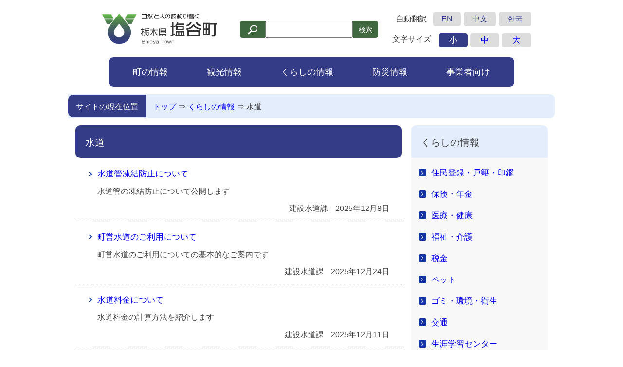

--- FILE ---
content_type: text/html; charset=utf-8
request_url: https://www.town.shioya.tochigi.jp/menu/22
body_size: 71852
content:
<!DOCTYPE html>
<html lang="ja">
<head>
<meta charset="UTF-8">
<meta name="viewport" content="width=device-width,initial-scale=1.0,minimum-scale=1.0,maximum-scale=1.0,user-scalable=no">
<meta name="format-detection" content="telephone=no">
<meta property="og:url" content="https://www.town.shioya.tochigi.jp/menu/22" />
<meta property="og:type" content="article" />
<meta property="og:title" content="- 栃木県塩谷町 -水道" />
<meta property="og:description" content="水道" />
<meta property="og:image" content="" />
<link rel="stylesheet" type="text/css" href="/Local/styles/lightbox/lightbox.css?ver=1" />
<link rel="stylesheet" type="text/css" href="/Local/styles/jquery/jquery-ui.min.css?ver=1" />
<link rel="stylesheet" type="text/css" href="/Local/styles/view/base.css?ver=1" />
<link rel="stylesheet" type="text/css" href="/Local/styles/view/box.css?ver=1" />
<link rel="stylesheet" type="text/css" href="/Local/styles/view/banner.css?ver=1" />
<link rel="stylesheet" type="text/css" href="/Local/styles/view/calendar.css?ver=1" />
<link rel="stylesheet" type="text/css" href="/Local/styles/view/div.css?ver=1" />
<link rel="stylesheet" type="text/css" href="/Local/styles/view/divinfo.css?ver=1" />
<link rel="stylesheet" type="text/css" href="/Local/styles/view/calendar.css?ver=1" />
<link rel="stylesheet" type="text/css" href="/Local/styles/view/faq.css?ver=1" />
<link rel="stylesheet" type="text/css" href="/Local/styles/view/info.css?ver=1" />
<link rel="stylesheet" type="text/css" href="/Local/styles/view/map.css?ver=1" />
<link rel="stylesheet" type="text/css" href="/Local/styles/view/mblogon.css?ver=1" />
<link rel="stylesheet" type="text/css" href="/Local/styles/view/mg.css?ver=1" />
<link rel="stylesheet" type="text/css" href="/Local/styles/view/mg-page.css?ver=1" />
<link rel="stylesheet" type="text/css" href="/Local/styles/view/mn-page.css?ver=1" />
<link rel="stylesheet" type="text/css" href="/Local/styles/view/pager.css?ver=1" />
<link rel="stylesheet" type="text/css" href="/Local/styles/view/pickup.css?ver=1" />
<link rel="stylesheet" type="text/css" href="/Local/styles/view/src.css?ver=1" />
<link rel="stylesheet" type="text/css" href="/Local/styles/view/sitemap.css?ver=1" />
<link rel="stylesheet" type="text/css" href="/Local/styles/view/ranking.css?ver=1" />
<link rel="stylesheet" type="text/css" href="/Local/styles/view/textlist.css?ver=1" />
<link rel="stylesheet" type="text/css" href="/Local/styles/view/topic.css?ver=1" />
<link rel="stylesheet" type="text/css" href="/Local/styles/view/topnews.css?ver=1" />
<link rel="stylesheet" type="text/css" href="/Local/styles/view/whatsnew.css?ver=1" />
<link rel="stylesheet" type="text/css" href="/Local/styles/view/responsiv.css?ver=1" />
<link rel="stylesheet" type="text/css" href="/Local/styles/view/charactersize.css?ver=1" />
<link rel="stylesheet" type="text/css" href="/Local/styles/view/coopnotification.css?ver=1" />
<link rel="stylesheet" type="text/css" href="/Local/styles/view/slick/slick.css?ver=1" />
<link rel="stylesheet" type="text/css" href="/Local/styles/view/slick/slick-theme.css?ver=1" />
<link rel="stylesheet" type="text/css" href="/Local/styles/view/slick/slickcustom.css?ver=1" />
<link rel="stylesheet" type="text/css" href="/Local/styles/view/info/default.css?ver=1" />
<!-- <link rel="stylesheet" type="text/css" href="/Local/styles/view/sns.css?ver=1" /> -->
<link rel="stylesheet" type="text/css" href="/Local/styles/view/print.css?ver=1" media="print">
<link href="/local/scripts/webfont/fontawesome-free-6.7.2-web/css/all.min.css?ver=1" rel="stylesheet">

    <script type="text/javascript" src="/Local/scripts/ImportView.js?ver=3"></script>
    <script type="text/javascript" src="/Local/scripts/view/app/app.min.js?ver=3"></script>
    <script type="text/javascript" src="/Local/scripts/view/slick/slick.min.js?ver=3"></script>
    <script type="text/javascript" src="/Local/scripts/view/slick/slickexecute.js?ver=3"></script>
    <script type="text/javascript">
    window.rsConf = { ui: { disableDetachment: true }};
    </script>    
     
    <meta name="keywords" content="水道">
    <meta name="Description" content="水道">
    <title>- 栃木県塩谷町 -水道</title>
    <link rel="shortcut icon" href="/div/admin/image/icon/favicon/favicon.ico" />
<script async src = "https://www.googletagmanager.com/gtag/js?id=UA-13040828-2"></script><script>window.dataLayer = window.dataLayer || [];function gtag() { dataLayer.push(arguments); }gtag('js', new Date());gtag('config', 'UA-13040828-2');</script>    <script src="//cdn1.readspeaker.com/script/8628/webReader/webReader.js?pids=wr&amp;forceAdapter=ioshtml5&amp;disable=translation,lookup" type="text/javascript"></script>
</head>
<body class="fontchangetarget" >
<!-- <div id="fb-root"></div>
<script>
(function(d, s, id) {
    var js, fjs = d.getElementsByTagName(s)[0];
    if (d.getElementById(id)) return;
    js = d.createElement(s); js.id = id;
    js.async = true;
    js.src = 'https://connect.facebook.net/ja_JP/sdk.js#xfbml=1&version=v3.1';
    fjs.parentNode.insertBefore(js, fjs);
  }(document, 'script', 'facebook-jssdk'));</script> -->

<form action="/menu/22" method="post" name="view">    <a href="#main_section" title="本文へ移動" class="none"></a>
<input type="hidden" class="div_command" name="__CommandName" /><input type="hidden" class="div_command" name="__CommandValue0" /><input type="hidden" class="div_command" name="__CommandValue1" /><input type="hidden" class="div_command" name="__CommandValue2" /><input type="hidden" class="div_command" name="__CommandValue3" /><input type="hidden" class="div_command" name="__CommandValue4" />
<div id="ModalDialog" class="ModalDialog"><p id="ModalDialogMessage" class="ModalDialogMessage"></p></div>

<header class="header">
    <div class="navbar container" id="top">
        <div  class="navbar__logo"><a href="/"><img src="/div/admin/image/logo/header/logo.png" alt="栃木県 塩谷町"></a></div>
        <fieldset class="global_fieldset">
            <legend></legend>
            <input id="nav-input" type="checkbox" class="nav__unshown">
            <label id="nav-open" for="nav-input" >
            <span class="nav__open--top"></span>
            <span class="nav__open--middle"></span>
            <span class="nav__open--bottom"></span>
            </label>
            <label class="nav__unshown" id="nav-close" for="nav-input"></label>        
            <div class="navbar__utility utility hidden-sp"> 
            <div class="utility__nav">
            </div>
            <div class="utility__helper">
                <dl class="utility__logo">
                    <a href="/"><img src="/div/admin/image/logo/header/logo.png" alt="栃木県 塩谷町"></a><img src="/div/admin/image/logo/header/cc.png" alt="">
                </dl>
                <div class="utility__search global-sw">
                    <div class="src-container" action="action">
                        <div class="src-title"><div class="vsrc-container">
    <span style="color: #fff; font-size: 0.9em; background-color: #40683e; border-radius: 5px 0 0 5px; padding: 7px 10px 5px 15px;"><img src="/div/admin/image/icon/search/src.png" style="vertical-align: middle; margin-right:5px; margin-top: -4px" alt=""/></span>
    <input type="text" id="viewsearchwords" onkeypress ="CheckSearch(event.keyCode);" name="viewsearchwords" class="vsrc__textbox" value="" />
    <button type="button" class="vsrc__btn" onclick="search();">検索</button>
</div>
<script language="javascript">
    function search(){
        if ($("#viewsearchwords").val() == "")
        { return false;}
        PostBack('view', 'viewsearch', '', '', '');
    }
    function CheckSearch(code) {
        if (13 === code) {
            search();
        }
    }
</script></div>                        
                    </div>
                </div>                
                <div style="text-align: right">                 
                    <dl class="utility__bilingual">
                        <dt>　自動翻訳</dt>
                        
<div class='itemlist bilingual-textlist-container'>
            <div class="bilingual-textlistitem bilingual-textlistitem-container ">
                <a href="https://www-town-shioya-tochigi-jp.translate.goog/?_x_tr_sl=ja&amp;_x_tr_tl=en&amp;_x_tr_hl=ja" class="bilingual-textlist_a" target="_blank">
                    <p class="bilingual-textlist-comment">EN</p>
                </a>
            </div>
            <div class="bilingual-textlistitem bilingual-textlistitem-container ">
                <a href="https://www-town-shioya-tochigi-jp.translate.goog/?_x_tr_sl=ja&amp;_x_tr_tl=zh-CN&amp;_x_tr_hl=ja" class="bilingual-textlist_a" target="_blank">
                    <p class="bilingual-textlist-comment">中文</p>
                </a>
            </div>
            <div class="bilingual-textlistitem bilingual-textlistitem-container ">
                <a href="https://www-town-shioya-tochigi-jp.translate.goog/?_x_tr_sl=ja&amp;_x_tr_tl=ko&amp;_x_tr_hl=ja" class="bilingual-textlist_a" target="_blank">
                    <p class="bilingual-textlist-comment">한국</p>
                </a>
            </div>



</div>


  
                    </dl>                
                    <dl class="utility__fontchange">
                        <dt class="font_size__title">文字サイズ</dt>
                        <ul id="font_size">
    <li><a href="#">小</a></li>
    <li><a href="#">中</a></li>
    <li><a href="#">大</a></li>
</ul>
                    </dl>
                </div>
            </div>            
        </div>        
    </div>
    <div>
        <section>                                    
            <div class="globalnavi__edge">
                

    <ul  aria-hidden="true" class="menugroup-container">
                <li class="menugroup__item sp">
                        <a href="/mg/2"><span class="menugroup__name">町の情報</span></a>
                    <div class="menu-container">
                    <ul class="menu__list">



        <li class="menu__item">
            <div class="menu__name">
                <!-- <input type="image" src="/div/admin/image/icon/menugroup/blue.png" alt="メニューアイコン" class="menu__icon" width="16" height="16" /> -->
                <a class="menu__name-a" href="/menu/2">広報しおや</a>
<!--                 <p class="menu__desc"></p> -->
            </div>
                
</li>






        <li class="menu__item">
            <div class="menu__name">
                <!-- <input type="image" src="/div/admin/image/icon/menugroup/blue.png" alt="メニューアイコン" class="menu__icon" width="16" height="16" /> -->
                <a class="menu__name-a" href="/menu/32">塩谷町紹介</a>
<!--                 <p class="menu__desc"></p> -->
            </div>
                
</li>






        <li class="menu__item">
            <div class="menu__name">
                <!-- <input type="image" src="/div/admin/image/icon/menugroup/blue.png" alt="メニューアイコン" class="menu__icon" width="16" height="16" /> -->
                <a class="menu__name-a" href="/menu/33">町長室</a>
<!--                 <p class="menu__desc"></p> -->
            </div>
                
</li>






        <li class="menu__item">
            <div class="menu__name">
                <!-- <input type="image" src="/div/admin/image/icon/menugroup/blue.png" alt="メニューアイコン" class="menu__icon" width="16" height="16" /> -->
                <a class="menu__name-a" href="/menu/34">塩谷町議会</a>
<!--                 <p class="menu__desc"></p> -->
            </div>
                
</li>






        <li class="menu__item">
            <div class="menu__name">
                <!-- <input type="image" src="/div/admin/image/icon/menugroup/blue.png" alt="メニューアイコン" class="menu__icon" width="16" height="16" /> -->
                <a class="menu__name-a" href="/menu/35">選挙</a>
<!--                 <p class="menu__desc"></p> -->
            </div>
                
</li>






        <li class="menu__item">
            <div class="menu__name">
                <!-- <input type="image" src="/div/admin/image/icon/menugroup/blue.png" alt="メニューアイコン" class="menu__icon" width="16" height="16" /> -->
                <a class="menu__name-a" href="/menu/36">行政情報</a>
<!--                 <p class="menu__desc"></p> -->
            </div>
                
</li>






        <li class="menu__item">
            <div class="menu__name">
                <!-- <input type="image" src="/div/admin/image/icon/menugroup/blue.png" alt="メニューアイコン" class="menu__icon" width="16" height="16" /> -->
                <a class="menu__name-a" href="/menu/38">まちづくり</a>
<!--                 <p class="menu__desc"></p> -->
            </div>
                
</li>






        <li class="menu__item">
            <div class="menu__name">
                <!-- <input type="image" src="/div/admin/image/icon/menugroup/blue.png" alt="メニューアイコン" class="menu__icon" width="16" height="16" /> -->
                <a class="menu__name-a" href="/menu/39">統計</a>
<!--                 <p class="menu__desc"></p> -->
            </div>
                
</li>






        <li class="menu__item">
            <div class="menu__name">
                <!-- <input type="image" src="/div/admin/image/icon/menugroup/blue.png" alt="メニューアイコン" class="menu__icon" width="16" height="16" /> -->
                <a class="menu__name-a" href="/menu/40">例規集</a>
<!--                 <p class="menu__desc"></p> -->
            </div>
                
</li>






        <li class="menu__item">
            <div class="menu__name">
                <!-- <input type="image" src="/div/admin/image/icon/menugroup/blue.png" alt="メニューアイコン" class="menu__icon" width="16" height="16" /> -->
                <a class="menu__name-a" href="/menu/47">財政</a>
<!--                 <p class="menu__desc"></p> -->
            </div>
                
</li>






        <li class="menu__item">
            <div class="menu__name">
                <!-- <input type="image" src="/div/admin/image/icon/menugroup/blue.png" alt="メニューアイコン" class="menu__icon" width="16" height="16" /> -->
                <a class="menu__name-a" href="/menu/48">パブリックコメント</a>
<!--                 <p class="menu__desc"></p> -->
            </div>
                
</li>






        <li class="menu__item">
            <div class="menu__name">
                <!-- <input type="image" src="/div/admin/image/icon/menugroup/blue.png" alt="メニューアイコン" class="menu__icon" width="16" height="16" /> -->
                <a class="menu__name-a" href="/menu/49">リンク</a>
<!--                 <p class="menu__desc"></p> -->
            </div>
                
</li>






        <li class="menu__item">
            <div class="menu__name">
                <!-- <input type="image" src="/div/admin/image/icon/menugroup/blue.png" alt="メニューアイコン" class="menu__icon" width="16" height="16" /> -->
                <a class="menu__name-a" href="/menu/57">社会福祉協議会</a>
<!--                 <p class="menu__desc"></p> -->
            </div>
                
</li>






        <li class="menu__item">
            <div class="menu__name">
                <!-- <input type="image" src="/div/admin/image/icon/menugroup/blue.png" alt="メニューアイコン" class="menu__icon" width="16" height="16" /> -->
                <a class="menu__name-a" href="/menu/73">募集</a>
<!--                 <p class="menu__desc"></p> -->
            </div>
                
</li>






        <li class="menu__item">
            <div class="menu__name">
                <!-- <input type="image" src="/div/admin/image/icon/menugroup/blue.png" alt="メニューアイコン" class="menu__icon" width="16" height="16" /> -->
                <a class="menu__name-a" href="/menu/80">指定廃棄物</a>
<!--                 <p class="menu__desc"></p> -->
            </div>
                
</li>



                    </ul>
                    </div>
                </li>                            
                <li class="menugroup__item sp">
                        <a href="/mg/3"><span class="menugroup__name">観光情報</span></a>
                    <div class="menu-container">
                    <ul class="menu__list">



        <li class="menu__item">
            <div class="menu__name">
                <!-- <input type="image" src="/div/admin/image/icon/menugroup/blue.png" alt="メニューアイコン" class="menu__icon" width="16" height="16" /> -->
                <a class="menu__name-a" href="/menu/3">尚仁沢湧水</a>
<!--                 <p class="menu__desc"></p> -->
            </div>
                
</li>






        <li class="menu__item">
            <div class="menu__name">
                <!-- <input type="image" src="/div/admin/image/icon/menugroup/blue.png" alt="メニューアイコン" class="menu__icon" width="16" height="16" /> -->
                <a class="menu__name-a" href="/menu/4">観光スポット</a>
<!--                 <p class="menu__desc"></p> -->
            </div>
                
</li>






        <li class="menu__item">
            <div class="menu__name">
                <!-- <input type="image" src="/div/admin/image/icon/menugroup/blue.png" alt="メニューアイコン" class="menu__icon" width="16" height="16" /> -->
                <a class="menu__name-a" href="/menu/5">宿</a>
<!--                 <p class="menu__desc"></p> -->
            </div>
                
</li>






        <li class="menu__item">
            <div class="menu__name">
                <!-- <input type="image" src="/div/admin/image/icon/menugroup/blue.png" alt="メニューアイコン" class="menu__icon" width="16" height="16" /> -->
                <a class="menu__name-a" href="/menu/6">道の駅湧水の郷しおや</a>
<!--                 <p class="menu__desc"></p> -->
            </div>
                
</li>






        <li class="menu__item">
            <div class="menu__name">
                <!-- <input type="image" src="/div/admin/image/icon/menugroup/blue.png" alt="メニューアイコン" class="menu__icon" width="16" height="16" /> -->
                <a class="menu__name-a" href="/menu/7">特産品</a>
<!--                 <p class="menu__desc"></p> -->
            </div>
                
</li>






        <li class="menu__item">
            <div class="menu__name">
                <!-- <input type="image" src="/div/admin/image/icon/menugroup/blue.png" alt="メニューアイコン" class="menu__icon" width="16" height="16" /> -->
                <a class="menu__name-a" href="/menu/8">公共施設</a>
<!--                 <p class="menu__desc"></p> -->
            </div>
                
</li>






        <li class="menu__item">
            <div class="menu__name">
                <!-- <input type="image" src="/div/admin/image/icon/menugroup/blue.png" alt="メニューアイコン" class="menu__icon" width="16" height="16" /> -->
                <a class="menu__name-a" href="/menu/9">スポーツ施設</a>
<!--                 <p class="menu__desc"></p> -->
            </div>
                
</li>






        <li class="menu__item">
            <div class="menu__name">
                <!-- <input type="image" src="/div/admin/image/icon/menugroup/blue.png" alt="メニューアイコン" class="menu__icon" width="16" height="16" /> -->
                <a class="menu__name-a" href="/menu/10">直売所</a>
<!--                 <p class="menu__desc"></p> -->
            </div>
                
</li>






        <li class="menu__item">
            <div class="menu__name">
                <!-- <input type="image" src="/div/admin/image/icon/menugroup/blue.png" alt="メニューアイコン" class="menu__icon" width="16" height="16" /> -->
                <a class="menu__name-a" href="/menu/11">イベント・お祭り</a>
<!--                 <p class="menu__desc"></p> -->
            </div>
                
</li>



                    </ul>
                    </div>
                </li>                            
                <li class="menugroup__item sp">
                        <a href="/mg/4"><span class="menugroup__name">くらしの情報</span></a>
                    <div class="menu-container">
                    <ul class="menu__list">



        <li class="menu__item">
            <div class="menu__name">
                <!-- <input type="image" src="/div/admin/image/icon/menugroup/blue.png" alt="メニューアイコン" class="menu__icon" width="16" height="16" /> -->
                <a class="menu__name-a" href="/menu/12">住民登録・戸籍・印鑑</a>
<!--                 <p class="menu__desc"></p> -->
            </div>
                
</li>






        <li class="menu__item">
            <div class="menu__name">
                <!-- <input type="image" src="/div/admin/image/icon/menugroup/blue.png" alt="メニューアイコン" class="menu__icon" width="16" height="16" /> -->
                <a class="menu__name-a" href="/menu/13">保険・年金</a>
<!--                 <p class="menu__desc"></p> -->
            </div>
                
</li>






        <li class="menu__item">
            <div class="menu__name">
                <!-- <input type="image" src="/div/admin/image/icon/menugroup/blue.png" alt="メニューアイコン" class="menu__icon" width="16" height="16" /> -->
                <a class="menu__name-a" href="/menu/14">医療・健康</a>
<!--                 <p class="menu__desc"></p> -->
            </div>
                
</li>






        <li class="menu__item">
            <div class="menu__name">
                <!-- <input type="image" src="/div/admin/image/icon/menugroup/blue.png" alt="メニューアイコン" class="menu__icon" width="16" height="16" /> -->
                <a class="menu__name-a" href="/menu/15">福祉・介護</a>
<!--                 <p class="menu__desc"></p> -->
            </div>
                
</li>






        <li class="menu__item">
            <div class="menu__name">
                <!-- <input type="image" src="/div/admin/image/icon/menugroup/blue.png" alt="メニューアイコン" class="menu__icon" width="16" height="16" /> -->
                <a class="menu__name-a" href="/menu/16">税金</a>
<!--                 <p class="menu__desc"></p> -->
            </div>
                
</li>






        <li class="menu__item">
            <div class="menu__name">
                <!-- <input type="image" src="/div/admin/image/icon/menugroup/blue.png" alt="メニューアイコン" class="menu__icon" width="16" height="16" /> -->
                <a class="menu__name-a" href="/menu/17">ペット</a>
<!--                 <p class="menu__desc"></p> -->
            </div>
                
</li>






        <li class="menu__item">
            <div class="menu__name">
                <!-- <input type="image" src="/div/admin/image/icon/menugroup/blue.png" alt="メニューアイコン" class="menu__icon" width="16" height="16" /> -->
                <a class="menu__name-a" href="/menu/18">ゴミ・環境・衛生</a>
<!--                 <p class="menu__desc"></p> -->
            </div>
                
</li>






        <li class="menu__item">
            <div class="menu__name">
                <!-- <input type="image" src="/div/admin/image/icon/menugroup/blue.png" alt="メニューアイコン" class="menu__icon" width="16" height="16" /> -->
                <a class="menu__name-a" href="/menu/19">交通</a>
<!--                 <p class="menu__desc"></p> -->
            </div>
                
</li>






        <li class="menu__item">
            <div class="menu__name">
                <!-- <input type="image" src="/div/admin/image/icon/menugroup/blue.png" alt="メニューアイコン" class="menu__icon" width="16" height="16" /> -->
                <a class="menu__name-a" href="/menu/20">生涯学習センター</a>
<!--                 <p class="menu__desc"></p> -->
            </div>
                
</li>






        <li class="menu__item">
            <div class="menu__name">
                <!-- <input type="image" src="/div/admin/image/icon/menugroup/blue.png" alt="メニューアイコン" class="menu__icon" width="16" height="16" /> -->
                <a class="menu__name-a" href="/menu/21">スポーツ</a>
<!--                 <p class="menu__desc"></p> -->
            </div>
                
</li>






        <li class="menu__item">
            <div class="menu__name">
                <!-- <input type="image" src="/div/admin/image/icon/menugroup/blue.png" alt="メニューアイコン" class="menu__icon" width="16" height="16" /> -->
                <a class="menu__name-a" href="/menu/22">水道</a>
<!--                 <p class="menu__desc"></p> -->
            </div>
                
</li>






        <li class="menu__item">
            <div class="menu__name">
                <!-- <input type="image" src="/div/admin/image/icon/menugroup/blue.png" alt="メニューアイコン" class="menu__icon" width="16" height="16" /> -->
                <a class="menu__name-a" href="/menu/23">住宅</a>
<!--                 <p class="menu__desc"></p> -->
            </div>
                
</li>






        <li class="menu__item">
            <div class="menu__name">
                <!-- <input type="image" src="/div/admin/image/icon/menugroup/blue.png" alt="メニューアイコン" class="menu__icon" width="16" height="16" /> -->
                <a class="menu__name-a" href="/menu/24">防犯</a>
<!--                 <p class="menu__desc"></p> -->
            </div>
                
</li>






        <li class="menu__item">
            <div class="menu__name">
                <!-- <input type="image" src="/div/admin/image/icon/menugroup/blue.png" alt="メニューアイコン" class="menu__icon" width="16" height="16" /> -->
                <a class="menu__name-a" href="/menu/26">救急・消防</a>
<!--                 <p class="menu__desc"></p> -->
            </div>
                
</li>






        <li class="menu__item">
            <div class="menu__name">
                <!-- <input type="image" src="/div/admin/image/icon/menugroup/blue.png" alt="メニューアイコン" class="menu__icon" width="16" height="16" /> -->
                <a class="menu__name-a" href="/menu/27">教育</a>
<!--                 <p class="menu__desc"></p> -->
            </div>
                
</li>






        <li class="menu__item">
            <div class="menu__name">
                <!-- <input type="image" src="/div/admin/image/icon/menugroup/blue.png" alt="メニューアイコン" class="menu__icon" width="16" height="16" /> -->
                <a class="menu__name-a" href="/menu/28">生涯学習</a>
<!--                 <p class="menu__desc"></p> -->
            </div>
                
</li>






        <li class="menu__item">
            <div class="menu__name">
                <!-- <input type="image" src="/div/admin/image/icon/menugroup/blue.png" alt="メニューアイコン" class="menu__icon" width="16" height="16" /> -->
                <a class="menu__name-a" href="/menu/29">移住・定住</a>
<!--                 <p class="menu__desc"></p> -->
            </div>
                
</li>






        <li class="menu__item">
            <div class="menu__name">
                <!-- <input type="image" src="/div/admin/image/icon/menugroup/blue.png" alt="メニューアイコン" class="menu__icon" width="16" height="16" /> -->
                <a class="menu__name-a" href="/menu/30">土地利用</a>
<!--                 <p class="menu__desc"></p> -->
            </div>
                
</li>






        <li class="menu__item">
            <div class="menu__name">
                <!-- <input type="image" src="/div/admin/image/icon/menugroup/blue.png" alt="メニューアイコン" class="menu__icon" width="16" height="16" /> -->
                <a class="menu__name-a" href="/menu/31">情報通信</a>
<!--                 <p class="menu__desc"></p> -->
            </div>
                
</li>






        <li class="menu__item">
            <div class="menu__name">
                <!-- <input type="image" src="/div/admin/image/icon/menugroup/blue.png" alt="メニューアイコン" class="menu__icon" width="16" height="16" /> -->
                <a class="menu__name-a" href="/menu/41">農業・林業</a>
<!--                 <p class="menu__desc"></p> -->
            </div>
                
</li>






        <li class="menu__item">
            <div class="menu__name">
                <!-- <input type="image" src="/div/admin/image/icon/menugroup/blue.png" alt="メニューアイコン" class="menu__icon" width="16" height="16" /> -->
                <a class="menu__name-a" href="/menu/42">商業・工業</a>
<!--                 <p class="menu__desc"></p> -->
            </div>
                
</li>






        <li class="menu__item">
            <div class="menu__name">
                <!-- <input type="image" src="/div/admin/image/icon/menugroup/blue.png" alt="メニューアイコン" class="menu__icon" width="16" height="16" /> -->
                <a class="menu__name-a" href="/menu/46">パスポート</a>
<!--                 <p class="menu__desc"></p> -->
            </div>
                
</li>






        <li class="menu__item">
            <div class="menu__name">
                <!-- <input type="image" src="/div/admin/image/icon/menugroup/blue.png" alt="メニューアイコン" class="menu__icon" width="16" height="16" /> -->
                <a class="menu__name-a" href="/menu/52">図書館</a>
<!--                 <p class="menu__desc"></p> -->
            </div>
                
</li>






        <li class="menu__item">
            <div class="menu__name">
                <!-- <input type="image" src="/div/admin/image/icon/menugroup/blue.png" alt="メニューアイコン" class="menu__icon" width="16" height="16" /> -->
                <a class="menu__name-a" href="/menu/54">芸術・文化</a>
<!--                 <p class="menu__desc"></p> -->
            </div>
                
</li>






        <li class="menu__item">
            <div class="menu__name">
                <!-- <input type="image" src="/div/admin/image/icon/menugroup/blue.png" alt="メニューアイコン" class="menu__icon" width="16" height="16" /> -->
                <a class="menu__name-a" href="/menu/56">子育て</a>
<!--                 <p class="menu__desc"></p> -->
            </div>
                
</li>






        <li class="menu__item">
            <div class="menu__name">
                <!-- <input type="image" src="/div/admin/image/icon/menugroup/blue.png" alt="メニューアイコン" class="menu__icon" width="16" height="16" /> -->
                <a class="menu__name-a" href="/menu/59">地域おこし協力隊</a>
<!--                 <p class="menu__desc"></p> -->
            </div>
                
</li>






        <li class="menu__item">
            <div class="menu__name">
                <!-- <input type="image" src="/div/admin/image/icon/menugroup/blue.png" alt="メニューアイコン" class="menu__icon" width="16" height="16" /> -->
                <a class="menu__name-a" href="/menu/77">マイナンバーカード</a>
<!--                 <p class="menu__desc"></p> -->
            </div>
                
</li>



                    </ul>
                    </div>
                </li>                            
                <li class="menugroup__item sp">
                        <a href="/mg/8"><span class="menugroup__name">防災情報</span></a>
                    <div class="menu-container">
                    <ul class="menu__list">



        <li class="menu__item">
            <div class="menu__name">
                <!-- <input type="image" src="/div/admin/image/icon/menugroup/blue.png" alt="メニューアイコン" class="menu__icon" width="16" height="16" /> -->
                <a class="menu__name-a" href="/menu/25">防災</a>
<!--                 <p class="menu__desc"></p> -->
            </div>
                
</li>



                    </ul>
                    </div>
                </li>                            
                <li class="menugroup__item sp">
                        <a href="/mg/9"><span class="menugroup__name">事業者向け</span></a>
                    <div class="menu-container">
                    <ul class="menu__list">



        <li class="menu__item">
            <div class="menu__name">
                <!-- <input type="image" src="/div/admin/image/icon/menugroup/blue.png" alt="メニューアイコン" class="menu__icon" width="16" height="16" /> -->
                <a class="menu__name-a" href="/menu/37">入札・契約</a>
<!--                 <p class="menu__desc"></p> -->
            </div>
                
</li>






        <li class="menu__item">
            <div class="menu__name">
                <!-- <input type="image" src="/div/admin/image/icon/menugroup/blue.png" alt="メニューアイコン" class="menu__icon" width="16" height="16" /> -->
                <a class="menu__name-a" href="/menu/82">プロポーザル</a>
<!--                 <p class="menu__desc"></p> -->
            </div>
                
</li>






        <li class="menu__item">
            <div class="menu__name">
                <!-- <input type="image" src="/div/admin/image/icon/menugroup/blue.png" alt="メニューアイコン" class="menu__icon" width="16" height="16" /> -->
                <a class="menu__name-a" href="/menu/84">民間提案</a>
<!--                 <p class="menu__desc"></p> -->
            </div>
                
</li>



                    </ul>
                    </div>
                </li>                            
            <li class="menugroup__item sideonly"><a href="/sitemap/">サイトマップ</a></li>   
            <li class="menugroup__item sideonly"><a href="/divlist/">部署一覧</a></li> 
            <li class="menugroup__item sideonly"><a href="/forms/contactaccept/edit/div/7">お問い合わせ</a></li>
    </ul>

                  
            </div>
        </section>
    </div> 
</header>
    <div class="container">
    </div>
    <div>
        <div style="display: none;"><a name="main_section" class="none">本文</a></div>
        <section class="main_section">
            


<div class="none">
        
    
    
    
    
    
    <div class="menu__container">
        <dl class="pph__container">
            <dt class="pph__label">サイトの現在位置</dt>
            <dd class="pph__item">
                <nav>
                    
<div class="global-navi outline">
        <a href='/' class='gnav__top--a'><span class='gnav__top--span item'>トップ</span></a>
    ⇒                    <a href='/mg/4' class='gnav__mg--a'><span class='gnav__mn--span item'>くらしの情報</span></a>
    ⇒            <label class='gnav__mn--label item'>水道</label>
    </div>

                </nav>
            </dd>
        </dl><!-- .pph -->
        <div class="MN-first-container">
        <section style="">
        


<div class="box-container__header">
    
    
    
    
</div>
<div class="box-container__main" style=" background-repeat: repeat; background-position:left; background-position:top;">
  
    
    
    
<div class="MN-menu-container">
    <ul class="MN-menu__list">

        <li class="MN-menu__item">
            <div class="MN-menu__name">
                <a href="/menu/22">水道</a>
            </div>
                <div class="MN-info__item">                
                <p class="MN-menu__infoname"><input type="image" src="/div/admin/image/icon/menu/blue.png" alt="メニューアイコン" class="MN-menu__icon" width="10" height="10" /><a href="/info/416" >水道管凍結防止について<span class="PrefixImage"></span></a></p>
                <p class="MN-menu__desc"> 水道管の凍結防止について公開します</p>
                <p style="width:100%; text-align: right"><span class="MN-menu__divname">建設水道課</span><span class="MN-menu__update">2025年12月8日</span></p>                
                </div>
                <div class="MN-info__item">                
                <p class="MN-menu__infoname"><input type="image" src="/div/admin/image/icon/menu/blue.png" alt="メニューアイコン" class="MN-menu__icon" width="10" height="10" /><a href="/info/189" >町営水道のご利用について<span class="PrefixImage"></span></a></p>
                <p class="MN-menu__desc"> 町営水道のご利用についての基本的なご案内です</p>
                <p style="width:100%; text-align: right"><span class="MN-menu__divname">建設水道課</span><span class="MN-menu__update">2025年12月24日</span></p>                
                </div>
                <div class="MN-info__item">                
                <p class="MN-menu__infoname"><input type="image" src="/div/admin/image/icon/menu/blue.png" alt="メニューアイコン" class="MN-menu__icon" width="10" height="10" /><a href="/info/169" >水道料金について<span class="PrefixImage"></span></a></p>
                <p class="MN-menu__desc"> 水道料金の計算方法を紹介します</p>
                <p style="width:100%; text-align: right"><span class="MN-menu__divname">建設水道課</span><span class="MN-menu__update">2025年12月11日</span></p>                
                </div>
                <div class="MN-info__item">                
                <p class="MN-menu__infoname"><input type="image" src="/div/admin/image/icon/menu/blue.png" alt="メニューアイコン" class="MN-menu__icon" width="10" height="10" /><a href="/info/415" >水道加入金と手数料について<span class="PrefixImage"></span></a></p>
                <p class="MN-menu__desc"> 新しく水道を引く時や既設の水道を増径する時の加入金と手数料を公開します</p>
                <p style="width:100%; text-align: right"><span class="MN-menu__divname">建設水道課</span><span class="MN-menu__update">2025年12月11日</span></p>                
                </div>
                <div class="MN-info__item">                
                <p class="MN-menu__infoname"><input type="image" src="/div/admin/image/icon/menu/blue.png" alt="メニューアイコン" class="MN-menu__icon" width="10" height="10" /><a href="/info/419" >水道料金の支払い方法について<span class="PrefixImage"></span></a></p>
                <p class="MN-menu__desc"> お支払いは便利な「口座振替」がお勧めです</p>
                <p style="width:100%; text-align: right"><span class="MN-menu__divname">建設水道課</span><span class="MN-menu__update">2025年12月11日</span></p>                
                </div>
                <div class="MN-info__item">                
                <p class="MN-menu__infoname"><input type="image" src="/div/admin/image/icon/menu/blue.png" alt="メニューアイコン" class="MN-menu__icon" width="10" height="10" /><a href="/info/853" >塩谷町水道事業会計　経営比較分析表<span class="PrefixImage"></span></a></p>
                <p class="MN-menu__desc"> 塩谷町水道事業の経営状況について、同規模団体と比較した経営比較分析表を作成しました。</p>
                <p style="width:100%; text-align: right"><span class="MN-menu__divname">建設水道課</span><span class="MN-menu__update">2025年1月27日</span></p>                
                </div>
                <div class="MN-info__item">                
                <p class="MN-menu__infoname"><input type="image" src="/div/admin/image/icon/menu/blue.png" alt="メニューアイコン" class="MN-menu__icon" width="10" height="10" /><a href="/info/424" >水道水の放射性セシウムの測定結果について<span class="PrefixImage"></span></a></p>
                <p class="MN-menu__desc"> 塩谷町水道水の放射性セシウムの測定結果についてお知らせします。</p>
                <p style="width:100%; text-align: right"><span class="MN-menu__divname">建設水道課</span><span class="MN-menu__update">2025年12月5日</span></p>                
                </div>
                <div class="MN-info__item">                
                <p class="MN-menu__infoname"><input type="image" src="/div/admin/image/icon/menu/blue.png" alt="メニューアイコン" class="MN-menu__icon" width="10" height="10" /><a href="/info/951" >塩谷町水道事業経営戦略の改定について<span class="PrefixImage"></span></a></p>
                <p class="MN-menu__desc"> 塩谷町水道事業経営戦略を改定しました。</p>
                <p style="width:100%; text-align: right"><span class="MN-menu__divname">建設水道課</span><span class="MN-menu__update">2025年3月7日</span></p>                
                </div>
                <div class="MN-info__item">                
                <p class="MN-menu__infoname"><input type="image" src="/div/admin/image/icon/menu/blue.png" alt="メニューアイコン" class="MN-menu__icon" width="10" height="10" /><a href="/info/855" >生活基盤施設耐震化等交付金対象事業の事業計画及び事前評価の公表<span class="PrefixImage"></span></a></p>
                <p class="MN-menu__desc"> 塩谷町では、生活基盤施設耐震化等交付金を活用し、老朽管更新事業をすすめています。<br />
この度、事業計画を作成し事前評価を行いましたので公表します。</p>
                <p style="width:100%; text-align: right"><span class="MN-menu__divname">建設水道課</span><span class="MN-menu__update">2016年3月2日</span></p>                
                </div>
                <div class="MN-info__item">                
                <p class="MN-menu__infoname"><input type="image" src="/div/admin/image/icon/menu/blue.png" alt="メニューアイコン" class="MN-menu__icon" width="10" height="10" /><a href="/info/1285" >指定給水装置工事事業者制度の更新制度の導入<span class="PrefixImage"></span></a></p>
                <p class="MN-menu__desc"> 指定給水装置工事事業者制度の更新制度の導入のおしらせ</p>
                <p style="width:100%; text-align: right"><span class="MN-menu__divname">建設水道課</span><span class="MN-menu__update">2025年12月24日</span></p>                
                </div>
                <div class="MN-info__item">                
                <p class="MN-menu__infoname"><input type="image" src="/div/admin/image/icon/menu/blue.png" alt="メニューアイコン" class="MN-menu__icon" width="10" height="10" /><a href="/info/338" >塩谷町指定給水装置工事事業者<span class="PrefixImage"></span></a></p>
                <p class="MN-menu__desc"> 町指定の工事事業者を公開します</p>
                <p style="width:100%; text-align: right"><span class="MN-menu__divname">建設水道課</span><span class="MN-menu__update">2025年10月1日</span></p>                
                </div>
                <div class="MN-info__item">                
                <p class="MN-menu__infoname"><input type="image" src="/div/admin/image/icon/menu/blue.png" alt="メニューアイコン" class="MN-menu__icon" width="10" height="10" /><a href="/info/417" >水道工事について<span class="PrefixImage"></span></a></p>
                <p class="MN-menu__desc"> 水道管の工事について公開します</p>
                <p style="width:100%; text-align: right"><span class="MN-menu__divname">建設水道課</span><span class="MN-menu__update">2025年5月13日</span></p>                
                </div>
                <div class="MN-info__item">                
                <p class="MN-menu__infoname"><input type="image" src="/div/admin/image/icon/menu/blue.png" alt="メニューアイコン" class="MN-menu__icon" width="10" height="10" /><a href="/info/816" >水質検査計画の公表について<span class="PrefixImage"></span></a></p>
                <p class="MN-menu__desc"> 塩谷町水道事業の令和7年度水質検査計画を公表します</p>
                <p style="width:100%; text-align: right"><span class="MN-menu__divname">建設水道課</span><span class="MN-menu__update">2025年3月26日</span></p>                
                </div>
                <div class="MN-info__item">                
                <p class="MN-menu__infoname"><input type="image" src="/div/admin/image/icon/menu/blue.png" alt="メニューアイコン" class="MN-menu__icon" width="10" height="10" /><a href="/info/418" >水道の漏水について<span class="PrefixImage"></span></a></p>
                <p class="MN-menu__desc"> 水道管の漏水の確認方法を公開します</p>
                <p style="width:100%; text-align: right"><span class="MN-menu__divname">建設水道課</span><span class="MN-menu__update">2025年3月19日</span></p>                
                </div>
                <div class="MN-info__item">                
                <p class="MN-menu__infoname"><input type="image" src="/div/admin/image/icon/menu/blue.png" alt="メニューアイコン" class="MN-menu__icon" width="10" height="10" /><a href="/info/420" >水道と井戸水などとの配管接続（クロスコネクション）の禁止について<span class="PrefixImage"></span></a></p>
                <p class="MN-menu__desc"> 水道と井戸水などとの配管接続（クロスコネクション）の禁止について公開します。</p>
                <p style="width:100%; text-align: right"><span class="MN-menu__divname">建設水道課</span><span class="MN-menu__update">2011年3月9日</span></p>                
                </div>
                <div class="MN-info__item">                
                <p class="MN-menu__infoname"><input type="image" src="/div/admin/image/icon/menu/blue.png" alt="メニューアイコン" class="MN-menu__icon" width="10" height="10" /><a href="/info/2414" >PFOS・PFOAの測定結果について<span class="PrefixImage"></span></a></p>
                <p class="MN-menu__desc"> 塩谷町水道水のPFOS・PFOAの測定結果についてお知らせします。</p>
                <p style="width:100%; text-align: right"><span class="MN-menu__divname">建設水道課</span><span class="MN-menu__update">2025年7月9日</span></p>                
                </div>
                <div class="MN-info__item">                
                <p class="MN-menu__infoname"><input type="image" src="/div/admin/image/icon/menu/blue.png" alt="メニューアイコン" class="MN-menu__icon" width="10" height="10" /><a href="/info/2504" >水質検査結果について<span class="PrefixImage"></span></a></p>
                <p class="MN-menu__desc"> 塩谷町水道事業では、水質検査計画に基づき水質検査を行っています。<br />
すべて浄水の検査項目で水質基準に適合していますので、安全性は十分保証されています。<br />
基準値等は、浄水(蛇口から出る水)に適用されます。原水には適用されません。</p>
                <p style="width:100%; text-align: right"><span class="MN-menu__divname">建設水道課</span><span class="MN-menu__update">2025年4月10日</span></p>                
                </div>
        <div class="menu-rss"><a href="/RSSFeed/menu/22" target="_blank" class="rssfeed__item">RSS</a></div>
        </li>
    </ul>
</div>
</div>
<div class="box-container__footer">
    
    
    
    
</div>



        <div class="MN-menu__list">

<div class="pager-container">
    <ul class="pager__item">
        <li class="pager__button"></li>
        <li class="pager__button"></li>
        <li class="pager__numbers">17 件あります</li>
        <li class="pager__perpage">1/1</li>
        <li class="pager__button"><span class="pager sorting" >既定</span></li>
        <li class="pager__button"><a href="javascript:void(0)" class="pager" onclick="PostBack('0','Sort','update','False')">日付</a></li>
    </ul>
</div>


</div>
        </section>
        <section class="side-menugroup__edge">
            


<div class="box-container__header">
    
    
    
    
</div>
<div class="box-container__main" style=" background-repeat: repeat; background-position:left; background-position:top;">
  
    
    
    
<div class="side-menugroup-name"">くらしの情報</div>
<div class="side-menugroup-desc""></div>
<ul class="side-menugroup-container">
    <li class="side-menugroup__list">


<div class="side-menu-container">
    <ul class="side-menu__list">
        <li class="side-menu__item">
            <div class="side-menu__name">
                <input type="image" src="/div/admin/image/icon/menugroup/blue.png" alt="メニューアイコン" class="side-menu__icon" width="16" height="16" />
                <a class="side-menu__name-a" href="/menu/12">住民登録・戸籍・印鑑</a>
                <p class="side-menu__desc"></p>
            </div>
                
</li>
     </ul>
</div>




<div class="side-menu-container">
    <ul class="side-menu__list">
        <li class="side-menu__item">
            <div class="side-menu__name">
                <input type="image" src="/div/admin/image/icon/menugroup/blue.png" alt="メニューアイコン" class="side-menu__icon" width="16" height="16" />
                <a class="side-menu__name-a" href="/menu/13">保険・年金</a>
                <p class="side-menu__desc"></p>
            </div>
                
</li>
     </ul>
</div>




<div class="side-menu-container">
    <ul class="side-menu__list">
        <li class="side-menu__item">
            <div class="side-menu__name">
                <input type="image" src="/div/admin/image/icon/menugroup/blue.png" alt="メニューアイコン" class="side-menu__icon" width="16" height="16" />
                <a class="side-menu__name-a" href="/menu/14">医療・健康</a>
                <p class="side-menu__desc"></p>
            </div>
                
</li>
     </ul>
</div>




<div class="side-menu-container">
    <ul class="side-menu__list">
        <li class="side-menu__item">
            <div class="side-menu__name">
                <input type="image" src="/div/admin/image/icon/menugroup/blue.png" alt="メニューアイコン" class="side-menu__icon" width="16" height="16" />
                <a class="side-menu__name-a" href="/menu/15">福祉・介護</a>
                <p class="side-menu__desc"></p>
            </div>
                
</li>
     </ul>
</div>




<div class="side-menu-container">
    <ul class="side-menu__list">
        <li class="side-menu__item">
            <div class="side-menu__name">
                <input type="image" src="/div/admin/image/icon/menugroup/blue.png" alt="メニューアイコン" class="side-menu__icon" width="16" height="16" />
                <a class="side-menu__name-a" href="/menu/16">税金</a>
                <p class="side-menu__desc"></p>
            </div>
                
</li>
     </ul>
</div>




<div class="side-menu-container">
    <ul class="side-menu__list">
        <li class="side-menu__item">
            <div class="side-menu__name">
                <input type="image" src="/div/admin/image/icon/menugroup/blue.png" alt="メニューアイコン" class="side-menu__icon" width="16" height="16" />
                <a class="side-menu__name-a" href="/menu/17">ペット</a>
                <p class="side-menu__desc"></p>
            </div>
                
</li>
     </ul>
</div>




<div class="side-menu-container">
    <ul class="side-menu__list">
        <li class="side-menu__item">
            <div class="side-menu__name">
                <input type="image" src="/div/admin/image/icon/menugroup/blue.png" alt="メニューアイコン" class="side-menu__icon" width="16" height="16" />
                <a class="side-menu__name-a" href="/menu/18">ゴミ・環境・衛生</a>
                <p class="side-menu__desc"></p>
            </div>
                
</li>
     </ul>
</div>




<div class="side-menu-container">
    <ul class="side-menu__list">
        <li class="side-menu__item">
            <div class="side-menu__name">
                <input type="image" src="/div/admin/image/icon/menugroup/blue.png" alt="メニューアイコン" class="side-menu__icon" width="16" height="16" />
                <a class="side-menu__name-a" href="/menu/19">交通</a>
                <p class="side-menu__desc"></p>
            </div>
                
</li>
     </ul>
</div>




<div class="side-menu-container">
    <ul class="side-menu__list">
        <li class="side-menu__item">
            <div class="side-menu__name">
                <input type="image" src="/div/admin/image/icon/menugroup/blue.png" alt="メニューアイコン" class="side-menu__icon" width="16" height="16" />
                <a class="side-menu__name-a" href="/menu/20">生涯学習センター</a>
                <p class="side-menu__desc"></p>
            </div>
                
</li>
     </ul>
</div>




<div class="side-menu-container">
    <ul class="side-menu__list">
        <li class="side-menu__item">
            <div class="side-menu__name">
                <input type="image" src="/div/admin/image/icon/menugroup/blue.png" alt="メニューアイコン" class="side-menu__icon" width="16" height="16" />
                <a class="side-menu__name-a" href="/menu/21">スポーツ</a>
                <p class="side-menu__desc"></p>
            </div>
                
</li>
     </ul>
</div>




<div class="side-menu-container">
    <ul class="side-menu__list">
        <li class="side-menu__item">
            <div class="side-menu__name">
                <input type="image" src="/div/admin/image/icon/menugroup/blue.png" alt="メニューアイコン" class="side-menu__icon" width="16" height="16" />
                <a class="side-menu__name-a" href="/menu/22">水道</a>
                <p class="side-menu__desc"></p>
            </div>
                
</li>
     </ul>
</div>




<div class="side-menu-container">
    <ul class="side-menu__list">
        <li class="side-menu__item">
            <div class="side-menu__name">
                <input type="image" src="/div/admin/image/icon/menugroup/blue.png" alt="メニューアイコン" class="side-menu__icon" width="16" height="16" />
                <a class="side-menu__name-a" href="/menu/23">住宅</a>
                <p class="side-menu__desc"></p>
            </div>
                
</li>
     </ul>
</div>




<div class="side-menu-container">
    <ul class="side-menu__list">
        <li class="side-menu__item">
            <div class="side-menu__name">
                <input type="image" src="/div/admin/image/icon/menugroup/blue.png" alt="メニューアイコン" class="side-menu__icon" width="16" height="16" />
                <a class="side-menu__name-a" href="/menu/24">防犯</a>
                <p class="side-menu__desc"></p>
            </div>
                
</li>
     </ul>
</div>




<div class="side-menu-container">
    <ul class="side-menu__list">
        <li class="side-menu__item">
            <div class="side-menu__name">
                <input type="image" src="/div/admin/image/icon/menugroup/blue.png" alt="メニューアイコン" class="side-menu__icon" width="16" height="16" />
                <a class="side-menu__name-a" href="/menu/26">救急・消防</a>
                <p class="side-menu__desc"></p>
            </div>
                
</li>
     </ul>
</div>




<div class="side-menu-container">
    <ul class="side-menu__list">
        <li class="side-menu__item">
            <div class="side-menu__name">
                <input type="image" src="/div/admin/image/icon/menugroup/blue.png" alt="メニューアイコン" class="side-menu__icon" width="16" height="16" />
                <a class="side-menu__name-a" href="/menu/27">教育</a>
                <p class="side-menu__desc"></p>
            </div>
                
</li>
     </ul>
</div>




<div class="side-menu-container">
    <ul class="side-menu__list">
        <li class="side-menu__item">
            <div class="side-menu__name">
                <input type="image" src="/div/admin/image/icon/menugroup/blue.png" alt="メニューアイコン" class="side-menu__icon" width="16" height="16" />
                <a class="side-menu__name-a" href="/menu/28">生涯学習</a>
                <p class="side-menu__desc"></p>
            </div>
                
</li>
     </ul>
</div>




<div class="side-menu-container">
    <ul class="side-menu__list">
        <li class="side-menu__item">
            <div class="side-menu__name">
                <input type="image" src="/div/admin/image/icon/menugroup/blue.png" alt="メニューアイコン" class="side-menu__icon" width="16" height="16" />
                <a class="side-menu__name-a" href="/menu/29">移住・定住</a>
                <p class="side-menu__desc"></p>
            </div>
                
</li>
     </ul>
</div>




<div class="side-menu-container">
    <ul class="side-menu__list">
        <li class="side-menu__item">
            <div class="side-menu__name">
                <input type="image" src="/div/admin/image/icon/menugroup/blue.png" alt="メニューアイコン" class="side-menu__icon" width="16" height="16" />
                <a class="side-menu__name-a" href="/menu/30">土地利用</a>
                <p class="side-menu__desc"></p>
            </div>
                
</li>
     </ul>
</div>




<div class="side-menu-container">
    <ul class="side-menu__list">
        <li class="side-menu__item">
            <div class="side-menu__name">
                <input type="image" src="/div/admin/image/icon/menugroup/blue.png" alt="メニューアイコン" class="side-menu__icon" width="16" height="16" />
                <a class="side-menu__name-a" href="/menu/31">情報通信</a>
                <p class="side-menu__desc"></p>
            </div>
                
</li>
     </ul>
</div>




<div class="side-menu-container">
    <ul class="side-menu__list">
        <li class="side-menu__item">
            <div class="side-menu__name">
                <input type="image" src="/div/admin/image/icon/menugroup/blue.png" alt="メニューアイコン" class="side-menu__icon" width="16" height="16" />
                <a class="side-menu__name-a" href="/menu/41">農業・林業</a>
                <p class="side-menu__desc"></p>
            </div>
                
</li>
     </ul>
</div>




<div class="side-menu-container">
    <ul class="side-menu__list">
        <li class="side-menu__item">
            <div class="side-menu__name">
                <input type="image" src="/div/admin/image/icon/menugroup/blue.png" alt="メニューアイコン" class="side-menu__icon" width="16" height="16" />
                <a class="side-menu__name-a" href="/menu/42">商業・工業</a>
                <p class="side-menu__desc"></p>
            </div>
                
</li>
     </ul>
</div>




<div class="side-menu-container">
    <ul class="side-menu__list">
        <li class="side-menu__item">
            <div class="side-menu__name">
                <input type="image" src="/div/admin/image/icon/menugroup/blue.png" alt="メニューアイコン" class="side-menu__icon" width="16" height="16" />
                <a class="side-menu__name-a" href="/menu/46">パスポート</a>
                <p class="side-menu__desc"></p>
            </div>
                
</li>
     </ul>
</div>




<div class="side-menu-container">
    <ul class="side-menu__list">
        <li class="side-menu__item">
            <div class="side-menu__name">
                <input type="image" src="/div/admin/image/icon/menugroup/blue.png" alt="メニューアイコン" class="side-menu__icon" width="16" height="16" />
                <a class="side-menu__name-a" href="/menu/52">図書館</a>
                <p class="side-menu__desc"></p>
            </div>
                
</li>
     </ul>
</div>




<div class="side-menu-container">
    <ul class="side-menu__list">
        <li class="side-menu__item">
            <div class="side-menu__name">
                <input type="image" src="/div/admin/image/icon/menugroup/blue.png" alt="メニューアイコン" class="side-menu__icon" width="16" height="16" />
                <a class="side-menu__name-a" href="/menu/54">芸術・文化</a>
                <p class="side-menu__desc"></p>
            </div>
                
</li>
     </ul>
</div>




<div class="side-menu-container">
    <ul class="side-menu__list">
        <li class="side-menu__item">
            <div class="side-menu__name">
                <input type="image" src="/div/admin/image/icon/menugroup/blue.png" alt="メニューアイコン" class="side-menu__icon" width="16" height="16" />
                <a class="side-menu__name-a" href="/menu/56">子育て</a>
                <p class="side-menu__desc"></p>
            </div>
                
</li>
     </ul>
</div>




<div class="side-menu-container">
    <ul class="side-menu__list">
        <li class="side-menu__item">
            <div class="side-menu__name">
                <input type="image" src="/div/admin/image/icon/menugroup/blue.png" alt="メニューアイコン" class="side-menu__icon" width="16" height="16" />
                <a class="side-menu__name-a" href="/menu/59">地域おこし協力隊</a>
                <p class="side-menu__desc"></p>
            </div>
                
</li>
     </ul>
</div>




<div class="side-menu-container">
    <ul class="side-menu__list">
        <li class="side-menu__item">
            <div class="side-menu__name">
                <input type="image" src="/div/admin/image/icon/menugroup/blue.png" alt="メニューアイコン" class="side-menu__icon" width="16" height="16" />
                <a class="side-menu__name-a" href="/menu/77">マイナンバーカード</a>
                <p class="side-menu__desc"></p>
            </div>
                
</li>
     </ul>
</div>


    </li>
</ul>

<div class="mg-rss"><a href="/RSSFeed/menu/4" target="_blank" class="rssfeed__item">RSS</a></div>

</div>
<div class="box-container__footer">
    
    
    
    
</div>



        </section> 
        </div>
    </div>    
    
    
    
    
    
    
</div>

        </section>
           <div class="container">
        <div class="textlist-menu">
            <ul class="textlist-menu__items">
                
<div class='itemlist textlist-container'>
            <div class="textlistitem textlistitem-container ">
                <a href="/info/160" class="textlist_a" >
                    <p class="textlist-comment">このサイトについて</p>
                </a>
            </div>
            <div class="textlistitem textlistitem-container ">
                <a href="/info/184" class="textlist_a" >
                    <p class="textlist-comment">個人情報の取扱いについて</p>
                </a>
            </div>
            <div class="textlistitem textlistitem-container ">
                <a href="/divlist" class="textlist_a" >
                    <p class="textlist-comment">各課のお問い合わせ先</p>
                </a>
            </div>
            <div class="textlistitem textlistitem-container ">
                <a href="/sitemap" class="textlist_a" >
                    <p class="textlist-comment">サイトマップ</p>
                </a>
            </div>



</div>



            </ul>
        </div>
        <div class="textlist__menu textlist-menu">
            <ul class="textlist-menu__items">
                



            </ul>
        </div>
    </div>
    <div class="topnews" style="max-width: 1300px; margin: auto; left: 0; right: 0;">
        
<div class="itemlist itemlist-topnews-carousel single-item-topnews-container">
    <ul class="single-item-topnews__item single-item">
                <li>
                        <img src="/div/admin/image/topnews/footer/footer_img01.jpg" alt="" width="1800" height="318" class="single-item-topnews__img single-item-image">
                </li>
    </ul>
</div>

    </div>
    <footer class="" role="contentinfo" style="background-color: #343c88; padding: 0 0 20px 0 ">
    <div><img src="/div/admin/image/subimg/spacer.png" style="margin-top: 20px" alt=""/></div>
    <a href="#top" id="js-top-btn" class="top-link"><span>
    <img class="top-link-img" style="opacity: 1; display:block;" alt="トップへ戻る" src="/div/admin/image/logo/common/page_up.png" alt="ページのトップへ" ></span></a>
    <div style="clear: both"></div>
    <div style="max-width:1080px; display:flex; flex-wrap:wrap; margin: 0 auto">
        <section class="ftr-topnews__edge ftr-odd">                
            <div class="ftr-topnews-container">                
                <div class="ftr-topnews">
                    
<div class='itemlist ftr-topnews-container'>


<div class="box-container__header">
    
    
    
    
</div>
<div class="box-container__main" style="">
  
    
    
            <div class="ftr-topnews__item">
 <img src = "/div/admin/image/topnews/footer/map.png" alt = "塩谷町の位置を示す地図" width = "423" height = "489" class="ftr-topnews__img ftr-image" />                    </div>

</div>
<div class="box-container__footer">
    
    
    
    
</div>
</div>



                    <p style="clear:both"></p>
                </div>
            </div>                
        </section>
        <section class="ftr-topnews__edge ftr-even">                
            <div class="ftr-topnews-container">                
                <div class="ftr-topnews">
                    
<div class='itemlist ftr-topnews-container'>


<div class="box-container__header">
    
    
    
    
</div>
<div class="box-container__main" style="">
  
    
    
            <div class="ftr-topnews__item">
             <p class="ftr-topnews__comment ftr-comment"><div style="background-color:#ffffff; border-radius:10px">
<div style="background-color:#deecfc; border-color:#deecfc; border-radius:10px 10px 0 0; border-style:solid; border-width:0px 10px; padding:5px"><strong>塩谷町の人口世帯数</strong>（令和8年1月1日現在）</div>

<table align="center" border="0" cellpadding="5" cellspacing="1" style="padding:5px; width:100%">
	<tbody>
		<tr>
			<td style="text-align:center; vertical-align:middle; width:15%">&nbsp;<img alt="" src="/div/admin/image/topnews/population/man.png" /></td>
			<td style="vertical-align:middle; width:35%">男性 4,776人</td>
			<td style="text-align:center; width:15%">&nbsp;<img alt="" src="/div/admin/image/topnews/population/woman.png" /></td>
			<td style="width:35%">女性 4,729人&nbsp;</td>
		</tr>
		<tr>
			<td style="text-align:center; vertical-align:middle"><img alt="" src="/div/admin/image/topnews/population/total.png" /></td>
			<td style="vertical-align:middle">総人口 9,505人</td>
			<td style="text-align:center"><img alt="" src="/div/admin/image/topnews/population/family.png" /></td>
			<td>世帯数 3,997世帯</td>
		</tr>
	</tbody>
</table>
</div>
</p>         </div>
        <div class="ftr-topnews__item">
             <p class="ftr-topnews__comment ftr-comment"><div><img alt="" src="/div/admin/image/topnews/footer/footer_logo.png" style="height:auto; max-height:120px;" /></div>

<div style="padding-bottom:20px"><span style="color: #fff; font-size: 1.1em">〒329-2292　栃木県塩谷郡塩谷町大字玉生955番地3</font></div>


<div style="padding-bottom: 10px; display: flex; align-items: center;">
<dt style="padding: 10px; border-radius: 10px; border: 1px solid #fff; border-image: none; width: 100%; text-align: center; color: #343c88; line-height: 1.2; font-size: 1.1em; margin-right: 10px; max-width: 115px; flex-basis: 120px; background-color: #fff;">電話</dt>
<dd style="flex:110px; margin-left: 0px;"><span style="color: #fff; font-size: 1.4em;"><a href="tel:0287-45-1111"><span style="color: #fff">0287-45-1111</span></a></span><span style="font-size: 1.1em; color: #fff">（代表）</span></dd>
</div>

<div style="padding-bottom: 10px; display: flex; align-items: center;">
<dt style="padding: 10px; border-radius: 10px; border: 1px solid #fff; border-image: none; width: 100%; text-align: center; color: #343c88; line-height: 1.2; font-size: 1.1em; margin-right: 10px; max-width: 115px; flex-basis: 120px; background-color: #fff;">ＦＡＸ</dt>
<dd style="flex:1 1 0px; margin-left: 0px;"><span style="color: #fff; font-size: 1.1em;">0287-41-1014</span></dd>
</div>


<div style="padding-bottom: 10px; display: flex; align-items: center;">
<dt style="padding: 10px; border-radius: 10px; border: 1px solid #fff; border-image: none; width: 100%; text-align: center; color: #343c88; line-height: 1.2; font-size: 1.1em; margin-right: 10px; max-width: 115px; flex-basis: 120px; background-color: #fff;">開庁時間</dt>
<dd style="flex:1 1 0px; margin-left: 0px;"><span style="color: #fff; font-size: 1.1em;">平日8時30分～17時15分</span></dd>
</div></p>         </div>

</div>
<div class="box-container__footer">
    
    
    
    
</div>
</div>



                    <p style="clear:both"></p>
                </div>
            </div>                
        </section>            
    </div>
    </footer>
    <div style="padding: 10px 0 3px 0">
        <p class="copyright"><small>&copy; Shioya Town</small></p>
    </div>

        
    </div></form></body>

</html>

--- FILE ---
content_type: text/css
request_url: https://www.town.shioya.tochigi.jp/Local/styles/view/base.css?ver=1
body_size: 35296
content:
@charset "UTF-8";
/*--------------------------------------------------------------
>>> TABLE OF CONTENTS:
----------------------------------------------------------------
# Foundation
	## Normalize
	## Typography
	## Elements
	## Grid
# Layout
	## container
	## header
	## footer
	## page
# Object
	## Component
	## Project
		- nav
	## Utility
		- helper
# Pages
	## home
--------------------------------------------------------------*/
/*--------------------------------------------------------------
# Foundation
--------------------------------------------------------------*/
/* Document
   ========================================================================== */
/**
 * 1. Correct the line height in all browsers.
 * 2. Prevent adjustments of font size after orientation changes in
 *    IE on Windows Phone and in iOS.
 */
html {
	line-height: 1.15;
	/* 1 */
	    -ms-text-size-adjust: 100%;
	/* 2 */
	-webkit-text-size-adjust: 100%;
	/* 2 */
}

/* Sections
   ========================================================================== */
/**
 * Add the correct display in IE 9-.
 */
article,
aside,
footer,
header,
nav,
section {
	display: block;
}

/**
 * Correct the font size and margin on `h1` elements within `section` and
 * `article` contexts in Chrome, Firefox, and Safari.
 */
h1 {
	font-size: 2em;
	margin: .67em 0;
}

/* Grouping content
   ========================================================================== */
/**
 * Add the correct display in IE 9-.
 * 1. Add the correct display in IE.
 */
figcaption,
figure,
main {
	/* 1 */
	display: block;
}

/**
 * Add the correct margin in IE 8.
 */
figure {
	margin: 1em 40px;
}

/**
 * 1. Add the correct box sizing in Firefox.
 * 2. Show the overflow in Edge and IE.
 */
hr {
	box-sizing: content-box;
	/* 1 */
	height: 0;
	/* 1 */
	overflow: visible;
	/* 2 */
}

/**
 * 1. Correct the inheritance and scaling of font size in all browsers.
 * 2. Correct the odd `em` font sizing in all browsers.
 */
pre {
	font-family: monospace, monospace;
	/* 1 */
	font-size: 1em;
	/* 2 */
}

/* Text-level semantics
   ========================================================================== */
/**
 * 1. Remove the gray background on active links in IE 10.
 * 2. Remove gaps in links underline in iOS 8+ and Safari 8+.
 */
a {
	background-color: transparent;
	/* 1 */
	-webkit-text-decoration-skip: objects;
	/* 2 */
	text-decoration: none;
transition: background-color .2s, color .2s;
}

/**
 * 1. Remove the bottom border in Chrome 57- and Firefox 39-.
 * 2. Add the correct text decoration in Chrome, Edge, IE, Opera, and Safari.
 */
abbr[title] {
	border-bottom: none;
	/* 1 */
	text-decoration: underline;
	/* 2 */
	text-decoration: underline dotted;
	/* 2 */
}

/**
 * Prevent the duplicate application of `bolder` by the next rule in Safari 6.
 */
b,
strong {
	font-weight: inherit;
}

/**
 * Add the correct font weight in Chrome, Edge, and Safari.
 */
b,
strong {
	font-weight: bolder;
}

/**
 * 1. Correct the inheritance and scaling of font size in all browsers.
 * 2. Correct the odd `em` font sizing in all browsers.
 */
code,
kbd,
samp {
	font-family: monospace, monospace;
	/* 1 */
	font-size: 1em;
	/* 2 */
}

/**
 * Add the correct font style in Android 4.3-.
 */
dfn {
	font-style: italic;
}

/**
 * Add the correct background and color in IE 9-.
 */
mark {
	background-color: #ff0;
	color: #000;
}

/**
 * Add the correct font size in all browsers.
 */
small {
	font-size: 80%;
}

/**
 * Prevent `sub` and `sup` elements from affecting the line height in
 * all browsers.
 */
sub,
sup {
	font-size: 75%;
	line-height: 0;
	position: relative;
	vertical-align: baseline;
}

sub {
	bottom: -.25em;
}

sup {
	top: -.5em;
}

/* Embedded content
   ========================================================================== */
/**
 * Add the correct display in IE 9-.
 */
audio,
video {
	display: inline-block;
}

/**
 * Add the correct display in iOS 4-7.
 */
audio:not([controls]) {
	display: none;
	height: 0;
}

/**
 * Remove the border on images inside links in IE 10-.
 */
img {
	border-style: none;	
}

/**
 * Hide the overflow in IE.
 */
svg:not(:root) {
	overflow: hidden;
}

/* Forms
   ========================================================================== */
/**
 * Remove the margin in Firefox and Safari.
 */
button,
input,
optgroup,
select,
textarea {
	margin: 0;
}

/**
 * Show the overflow in IE.
 * 1. Show the overflow in Edge.
 */
button,
input {
	/* 1 */
	overflow: visible;
}

/**
 * Remove the inheritance of text transform in Edge, Firefox, and IE.
 * 1. Remove the inheritance of text transform in Firefox.
 */
button,
select {
	/* 1 */
	text-transform: none;
}

/**
 * 1. Prevent a WebKit bug where (2) destroys native `audio` and `video`
 *    controls in Android 4.
 * 2. Correct the inability to style clickable types in iOS and Safari.
 */
button,
html [type="button"],
[type="reset"],
[type="submit"] {
	-webkit-appearance: button;
	/* 2 */
}

/**
 * Remove the inner border and padding in Firefox.
 */
button::-moz-focus-inner,
[type="button"]::-moz-focus-inner,
[type="reset"]::-moz-focus-inner,
[type="submit"]::-moz-focus-inner {
	border-style: none;
	padding: 0;
}

/**
 * Restore the focus styles unset by the previous rule.
 */
button:-moz-focusring,
[type="button"]:-moz-focusring,
[type="reset"]:-moz-focusring,
[type="submit"]:-moz-focusring {
	outline: 1px dotted ButtonText;
}

/**
 * 1. Correct the text wrapping in Edge and IE.
 * 2. Correct the color inheritance from `fieldset` elements in IE.
 * 3. Remove the padding so developers are not caught out when they zero out
 *    `fieldset` elements in all browsers.
 */
legend {
	box-sizing: border-box;
	/* 1 */
	color: inherit;
	/* 2 */
	display: table;
	/* 1 */
	max-width: 100%;
	/* 1 */
	padding: 0;
	/* 3 */
	white-space: normal;
	/* 1 */
}

.global_fieldset{
	border: solid 0;
	padding: 0;
}

/**
 * 1. Add the correct display in IE 9-.
 * 2. Add the correct vertical alignment in Chrome, Firefox, and Opera.
 */
progress {
	display: inline-block;
	/* 1 */
	vertical-align: baseline;
	/* 2 */
}

/**
 * Remove the default vertical scrollbar in IE.
 */
textarea {
	overflow: auto;
}

/**
 * 1. Add the correct box sizing in IE 10-.
 * 2. Remove the padding in IE 10-.
 */
[type="checkbox"],
[type="radio"] {
	box-sizing: border-box;
	/* 1 */
	padding: 0;
	/* 2 */
}

/**
 * Correct the cursor style of increment and decrement buttons in Chrome.
 */
[type="number"]::-webkit-inner-spin-button,
[type="number"]::-webkit-outer-spin-button {
	height: auto;
}

/**
 * 1. Correct the odd appearance in Chrome and Safari.
 * 2. Correct the outline style in Safari.
 */
[type="search"] {
	-webkit-appearance: textfield;
	/* 1 */
	outline-offset: -2px;
	/* 2 */
}

/**
 * Remove the inner padding and cancel buttons in Chrome and Safari on macOS.
 */
[type="search"]::-webkit-search-cancel-button,
[type="search"]::-webkit-search-decoration {
	-webkit-appearance: none;
}

/**
 * 1. Correct the inability to style clickable types in iOS and Safari.
 * 2. Change font properties to `inherit` in Safari.
 */
::-webkit-file-upload-button {
	-webkit-appearance: button;
	/* 1 */
	font: inherit;
	/* 2 */
}

/* Interactive
   ========================================================================== */
/*
 * Add the correct display in IE 9-.
 * 1. Add the correct display in Edge, IE, and Firefox.
 */
details,
menu {
	display: block;
}

/*
 * Add the correct display in all browsers.
 */
summary {
	display: list-item;
}

/* Scripting
   ========================================================================== */
/**
 * Add the correct display in IE 9-.
 */
canvas {
	display: inline-block;
}

/**
 * Add the correct display in IE.
 */
template {
	display: none;
}

/* Hidden
   ========================================================================== */
/**
 * Add the correct display in IE 10-.
 */
[hidden] {
	display: none;
}

/*
## Typography
-------------------------------------------------------------*/
h1,
h2,
h3,
h4,
h5,
h6 {
	margin: 0;
	clear: both;	
}

p {
	margin-bottom: 1.5em;
}

/*
## Elements
--------------------------------------------------------------*/
html {
	font-size: 0.75rem;
	box-sizing: border-box;
}

*,
*:before,
*:after {
	/* Inherit box-sizing to make it easier to change the property for components that leverage other behavior; see http://css-tricks.com/inheriting-box-sizing-probably-slightly-better-best-practice/ */
	box-sizing: inherit;
}

body {
	margin: 0;
	font-family: "Rounded M+1c", Arial, "ヒラギノ角ゴ Pro W3", "Hiragino Kaku Gothic Pro", Osaka, メイリオ, Meiryo, "ＭＳ Ｐゴシック", "MS PGothic", sans-serif;
	font-size: 1.3rem;
	line-height: 1.7;
	color: #333;
}

input,
button,
select,
textarea {
	font-size: 1rem;
	font-family: inherit;	
	line-height: inherit;
}

blockquote,
q {
	quotes: "" "";
}

blockquote:before,
blockquote:after,
q:before,
q:after {
	content: "";
}

p {
	margin: 0 0 0.8rem;
}

a:hover{
	/* 	text-decoration: none; */
text-decoration: underline;
	
}

hr {
	border: 0;
	height: 1px;
	margin-bottom: 1.5em;
}

img {
	vertical-align: top;
	height: auto;
	/* Make sure images are scaled correctly. */
	max-width: 100%;
	/* Adhere to container width. */
}

ul, ol {
	margin-top: 0px;
	margin-bottom:  0px;
}
.main_section{
	padding-bottom: 30px;
}

/*
## container
--------------------------------------------------------------*/
.container {
	max-width: 100%;
	margin-right: auto;
	margin-left: auto;
	padding-right: 0px;
	padding-left: 0px;
}

@media print, screen and (max-width: 768px) {
	.first-container {	
		max-width: 970px;
		margin-right: auto;
		margin-left: auto;
		padding-right: 10px;
		padding-left: 10px;
		display: block;
		text-align:center;	
		justify-content: center;
		flex-wrap: wrap;	
	}

	.second-container {			
		max-width: 970px;
		margin-right: auto;
		margin-left: auto;
		padding-top:20px;
		padding-right: 10px;
		padding-left: 10px;
		display: block;
		text-align:center;	
		justify-content: center;
		flex-wrap: wrap;	
	}

	.third-container {	
		max-width: 970px;
		margin-right: auto;
		margin-left: auto;
		padding-right: 10px;
		padding-left: 10px;
		display: block;		
		justify-content: center;
		flex-wrap: wrap;	
	}
}


@media print, screen and (min-width: 769px) {
	.first-container {	
		max-width: 1080px;
		margin-right: auto;
		margin-left: auto;
		padding-right: 10px;
		padding-left: 10px;
		/* display: flex; */
		text-align:left;	
		justify-content: center;
		/* flex-wrap: wrap; */	
	}

	.second-container {	
		max-width: 1080px;
		margin-right: auto;
		margin-left: auto;
		padding-right: 10px;
		padding-left: 10px;
		/* display: flex; */
		text-align:center;	
		justify-content: center;
		/* flex-wrap: wrap;	 */
		padding-top: 40px;
		padding-bottom: 30px;
		
	}

	.third-container {	
		max-width: 1080px;
		margin-right: auto;
		margin-left: auto;
		padding-right: 10px;
		padding-left: 10px;
		/* display: flex;	 */	
		justify-content: center;
		/* flex-wrap: wrap;	 */
		padding-top: 40px;
		padding-bottom: 30px;
	}
}

@media print, screen and (min-width: 768px)
 {
	.container {
		padding-right: 0px;
		padding-left: 0px;
	}
}

/*## info__container
--------------------------------------------------------------*/
@media print, screen and (min-width: 768px)
 {
	.info__container {
	margin-right: auto;
	margin-left: auto;
	}
}

@media print, screen and (min-width: 992px) {
	.info__container {
	margin-right: auto;
	margin-left: auto;
	}
}

@media print, screen and (min-width: 992px) {
	.info__container {
		width: 1162px;
		max-width: 100%;
	}
}

.info__container {
	max-width: 970px;
}


/*## menu__container
--------------------------------------------------------------*/


@media print, screen and (min-width: 768px)
 {
	.menu__container,.accept-container {
	margin-right: auto;
	margin-left: auto;
	}
}

@media print, screen and (min-width: 992px) {
	.menu__container,.accept-container {
	margin-right: auto;
	margin-left: auto;
	}
}

/* @media print, screen and (min-width: 768px)
 {
	.menu__container {
		width: 720px;
		max-width: 100%;
	}
} */

/* @media print, screen and (min-width: 992px) {
	.menu__container {
		width: 1162px;
		max-width: 100%;
	}
} */

.menu__container,.accept-container {
	max-width: 1000px;
}


/*フレックスボックス*/
/*伸縮なし*/
.b0 {
    flex-grow: 0;
    float: left;
}
/*伸縮あり*/
.b1 {
    flex-grow: 1;
    float: left;
}

/*セクション*/
.section {
    margin-top: 10px;
    box-sizing: border-box;
}



/*枠組みレイアウト改行部分*/
.clearboth:after {
    clear: both;
    content: "";
    display: block;
}

/*padding と border を使用した時に
ボックスサイズ(width, height)の値を変化させない
*/
*, *:before, *:after {
    -webkit-box-sizing: border-box;
    -moz-box-sizing: border-box;
    -o-box-sizing: border-box;
    -ms-box-sizing: border-box;
    box-sizing: border-box;
}

/*
## header
--------------------------------------------------------------*/
.header {
	width: 100%;	
	border-bottom: 0px solid #343c88;
	box-shadow: 0 0px #e8e8e8, 0 0px #ccc;
}

@media print, screen and (min-width: 1000px) {
	.header {
		margin: 0;
	}
}

@media print, screen and (max-width: 999px) {
	.header {
		height: 90px;
	}
}

.navbar {
	display: -webkit-box;
	display: -ms-flexbox;
	display: block;
	justify-content: space-between;
	padding-top: 0px;
	text-align: center;
}

@media print, screen and (max-width: 999px) {
	.navbar {
		height: inherit;
		padding: 12px 25px 0 0;
		display: -webkit-box;
		display: -ms-flexbox;
		display: flex;
		-webkit-box-align: center;
		-ms-flex-align: center;
		align-items: center;
	}
	.navbar__logo {
		-webkit-box-flex: 1;
		-ms-flex: auto;
		    flex: auto;
		min-width: 280px;
		max-width: 100%;
	}
	.navbar__menu-button {
		white-space: nowrap;
		border: none;
		font-weight: normal;
		background-color: transparent;
	}
}

@media print, screen and (min-width: 1000px) {
	.navbar {		
		-webkit-box-align: center;
		-ms-flex-align: center;
		align-items: center;        
		width: 100%;
		padding: 0;
	}
	.navbar2 {		
		-webkit-box-align: center;
		-ms-flex-align: center;
		align-items: center;        
		width: 100%;
		padding: 0;
	}	
	.navbar__logo {
		display: none;
		-webkit-box-flex: 1;
		-ms-flex: auto;
			flex: auto;
		margin-top: 0px;
		margin-bottom: 0px;
	}
	.navbar__utility {
		-webkit-box-flex: 1;
		-ms-flex: auto;
			flex: auto;	
		justify-content: center;
	}
}

@media print, screen and (min-width: 1000px) {
	.utility__helper {	
		display: -webkit-box;
		display: -ms-flexbox;
		display: flex;
		-webkit-box-pack: center;
		-ms-flex-pack: center;
		justify-content: center;
		-ms-flex-wrap: wrap;
			flex-wrap: wrap;
		padding: 10px 0 10px 0;
	}
}

@media print, screen and (max-width: 1000px) {
/* 	.utility__helper {	
		display: none;
	} */
}
.utility__nav {
	margin-bottom: 0px;
}

.utility__nav ul {
	margin: 0;
	padding: 0;
	list-style: none;
}

.utility__nav li {
	display: inline-block;
	line-height: 1;
	border-left: 1px solid #888;
	padding: 0 10px 0 14px;
}

.utility__nav li:last-of-type {
	border-right: 1px solid #888;
}



/*
## footer
--------------------------------------------------------------*/

.footer {
    clear: both;
    border: 0px solid;
    padding: 0px;
    background-color: #343c88;
}

.site-info {
    
	display: -webkit-box;
	display: -ms-flexbox;
	display: flex;
	-ms-flex-wrap: wrap;
	    flex-wrap: wrap;
	-webkit-box-pack: center;
	-ms-flex-pack: center;
	justify-content: center;
}

@media print, screen and (max-width: 767px) {
	.site-info {
		text-align: center;
	}
}

.site-info__logo {
	-webkit-box-flex: 0;
	-ms-flex: 0 1 100%;
	    flex: 0 1 100%;
	margin-bottom: 15px;
	text-align: center;
}

@media print, screen and (min-width: 768px)
 {
	.site-info__logo {
		-webkit-box-flex: 0;
		-ms-flex: 0 1 233px;
		    flex: 0 1 233px;
	}
}

.site-info__address {
	-webkit-box-flex: 0;
	-ms-flex: 0 1 100%;
	    flex: 0 1 100%;
}

@media print, screen and (min-width: 768px)
 {
	.site-info__address {
		-webkit-box-flex: 1;
		-ms-flex: 1;
		    flex: 1;
	}
}

.copyright {
	text-align: center;
}

@media print, screen and (min-width: 768px)
 {
	.copyright {
		text-align: center;
	}
}

.copyright small {
	font-size: 1.2rem;
}


/* ----- emg_label ----- */
@media print, screen and (max-width: 767px) {
	.emg__label {
		display: block;
		line-height: 1.1;		
		padding: 12px 28px 10px 28px;
		background: #d90000;
		color: #fff;
		border-radius: 10px 10px 0 0;
	}
	.emg__item {
	display: inline-block;
	margin: 0;
	}

	.emg__item:not(:last-child):after {
	display: inline-block;
	margin: 0 5px;
	content: ">";
	}	
}

@media print, screen and (min-width: 768px) {
	.emg__label {
		display: inline-block;
		line-height: 1.1;
		margin-right: 10px;
		padding: 12px 28px 10px 28px;
		background: #d90000;
		color: #fff;
		border-radius: 10px 0 0 10px;
	}

	.emg__item {
		display: inline-block;
		margin: 0;
	}

	.emg__item:not(:last-child):after {
		display: inline-block;
		margin: 0 5px;
		content: ">";
	}
}


/* search-field */
.search-field {
	position: relative;
}

.search-field__icon {
	position: absolute;
	font-size: 1.4rem;
	color: #555;
	top: 5px;
	right: 5px;
}

/* ----- breadcrumbs ----- */
.pph__container{
	width: 100%;
	text-align: left;
	background-color: #e3edfc;
	border-radius: 0px 10px 10px 0px;
}

.pph__label {
	display: inline-block;
	line-height: 1.1;
	margin-right: 0px;
	padding: 16px 16px 13px 16px;
	background: #343c88;
	color: #fff;
	border-radius: 10px 0px 0px 10px;
	}

.pph__item {
	display: inline-block;	
	margin-top: 3px;
	margin-left: 0px;
	padding-left: 10px;
	line-height: 3;
}

.pph__item:not(:last-child):after {
	display: inline-block;
	margin: 0 5px;
	content: ">";
}

/*エラー画面用 */
.error-message {
    align-items: center;
    display: flex;
    justify-content: center;
    margin: 30px 0px;
    text-align: center;
}

/*コメント*/
.comment { text-align: center;}




/*
## footer
--------------------------------------------------------------*/


@media print, screen and (max-width: 767px) {
	.site-info {
		text-align: center;
	}
}

.site-info__logo {
	-webkit-box-flex: 0;
	-ms-flex: 0 1 100%;
	    flex: 0 1 100%;
	margin-bottom: 15px;
	text-align: center;
}

@media print, screen and (min-width: 768px)
 {
	.site-info__logo {
		-webkit-box-flex: 0;
		-ms-flex: 0 1 80px;
		    flex: 0 1 80px;
	}
}

.site-info__address {
	-webkit-box-flex: 0;
	-ms-flex: 0 1 100%;
	    flex: 0 1 100%;
}

@media print, screen and (min-width: 768px)
 {
	.site-info__address {
		-webkit-box-flex: 1;
		-ms-flex: 1;
		    flex: 1;
	}
}

.copyright {
	text-align: center;
}

@media print, screen and (min-width: 768px)
 {
	.copyright {
		text-align: center;
	}
}

.copyright small {
	font-size: 1.2rem;
}

/*
## page
--------------------------------------------------------------*/
/*--------------------------------------------------------------
# Object
--------------------------------------------------------------*/
/*
## Component
-------------------------------------------------------------*/
/* humburger-button */
.humburger-button {
	background-color: transparent;
	display: block;
	vertical-align: middle;
	position: relative;
	overflow: hidden;
	margin: 0;
	padding: 0;
	width: 30px;
	height: 24px;
	font-size: 0rem;
	text-indent: -9999px;
	-webkit-appearance: none;
	   -moz-appearance: none;
	        appearance: none;
	box-shadow: none;
	border-radius: 0;
	border: none;
	cursor: pointer;
}

.humburger-button__bars {
	display: block;
	position: absolute;
	top: 11px;
	left: 0;
	right: 0;
	height: 4px;
	background-color: #343c88;
}

.humburger-button__bars::before,
.humburger-button__bars::after {
	position: absolute;
	display: block;
	left: 0;
	width: 100%;
	height: 4px;
	background-color: #343c88;
	content: "";
}

.humburger-button__bars::before {
	top: -9px;
}

.humburger-button__bars::after {
	bottom: -9px;
}



/* ----- tab ----- */
@media print, screen and (min-width: 1000px) {
	.tab {
		width:50%;
	}
}

.tab {
	margin: 0px auto;
    margin-top: 20px;
}

.tab__items {	
	position: relative;
	display: -webkit-box;
	display: -ms-flexbox;
	display: flex;
	-ms-flex-wrap: wrap;
	    flex-wrap: wrap;
	margin: 0 0 0px 0;
	padding: 0;
	list-style: none;
	-webkit-box-pack: center;
	-ms-flex-pack: center;
	justify-content: center;	
	border-style: solid;
	border-width: 0px 0px 0px 0px;	
	border-collapse: collapse;
	
}

.tab__items::after {
	position: absolute;
	left: 0;
	bottom: 0;
	content: "";
	display: block;
	width: 100%;	
}

.tab__item { 
	-webkit-box-flex: 0;
	-ms-flex: 0 1 120px;
	    flex: 0 1 120px;
	height: 50px;
	line-height: 52px;
	margin: 0 5px 0 5px;
	border-style: solid;
	border-width: 2px 2px 0px 2px;
	border-color: #343c88;	
	border-radius: 10px 10px 0 0 ;
    background-color: none;
	text-align: center;
	transition: background-color .5s, color .5s;
	padding: 0px;
}

@media print, screen and (min-width: 850px)
 {
	.tab__item {
		-webkit-box-flex: 0;
		-ms-flex: 0 1 220px;
			flex: 0 1 220px;		
		font-size: 1.4rem;
		margin: 0 10px 0 0;		
	}
	.tab__item:nth-last-child(1) {
		font-size: 1.4rem;
		margin: 0 0 0 10px;				
	}
}

.tab__item a {
	text-decoration: none;
	display: block;
	transition: background-color .5s, color .5s;
	color: #333;
}

.tab__item--active,
.tab__item:hover {
	background: #343c88;
	font-weight: normal;	
	border-style: solid;
	border-width: 2px 2px 0px 2px;
	border-color: #343c88;
	border-radius: 10px 10px 0 0;
	display: block;
	border-collapse: collapse;
	outline-width: 0 0 1px 0;	
	outline-style: none;
	outline-color: #fff;
}

.tab__item--active a,
.tab__item:hover a {
	color: #fff;
}

.tab__content {
	width: 100%;
	display: none;
	text-align: center;
}

.tab__content--active {	
	display: block;
}

.menugroupitem {
    max-width: 900px;
	margin: 45px 0px 0px 0px;
	font-size: 1.4rem;
    float: left;   
    display: block;
    padding: 0 20px 0 20px;
    border-left: 1px solid #bbb;
    border-collapse: collapse;
}
.menugroupitem:last-of-type {
		border-right: 1px solid #bbb;
	}

.menulist {
    display: none;
}



/* ----- button ----- */
.btn {
	display: inline-block;
	padding-top: 13px;
	padding-bottom: 13px;
	font-size: 1.3rem;
	max-width: 200px;
	width: 100%;
	max-height: 38px;
	border: 1px solid #bbb;
	background: #fff;
	text-decoration: none;
	text-align: center;
	line-height: 1;
}

.btn:hover {
	border: 1px solid #343c88;
	background: #343c88;
	color: #fff;
}

/* ----- icon ----- */
.icon-rss {
	background: url("../img/common/icon-rss.png") no-repeat left center;
	padding-left: 20px;
}

/* top-link */
.top-link {
	position: fixed;
	bottom: 30px;
	right: 25px;
	opacity: 1;
	display: block;
	z-index: 10;
}

top-link-img{
	width: 100px;
}

.top-link span {
	display: block;
	width: 100px;
	height: 100px;
	background: none;
	border-radius: 100%;
	-webkit-transition: background .5s;
	        transition: background .5s;
}

.top-link span:hover {
	background:#000;
	/*  rgba(0, 76, 160, .8); */
}
/*
.top-link span::after {
	position: absolute;
	top: 50%;
	left: 50%;
	content: "";
	width: 12px;
	height: 12px;
	margin: 0 0 0 -6px;
	border-left: 1px solid #fff;
	border-bottom: 1px solid #fff;
	-webkit-transform: rotate(135deg);
	        transform: rotate(135deg);
}*/

/* bxslider override */
.bx-wrapper {
	border: none;
	box-shadow: none;
}


/* service-list */
.service-list {
	display: -webkit-box;
	display: -ms-flexbox;
	display: flex;
	-ms-flex-wrap: wrap;
	    flex-wrap: wrap;
}

@media print, screen and (min-width: 768px)
 {
	.service-list {
		-ms-flex-pack: distribute;
		justify-content: space-around;
	}
}

.service-list__item {
	-webkit-box-flex: 0;
	-ms-flex: 0 1 100%;
	    flex: 0 1 100%;
	width: 100%;
	min-width: 280px;
	margin-bottom: 50px;
}

@media print, screen and (min-width: 768px)
 {
	.service-list__item {
		-webkit-box-flex: 0;
		-ms-flex: 0 1 280px;
		    flex: 0 1 280px;
	}
}

.service-list__hdr {
	border-bottom: 1px solid #343c88;
}

.service-list__title {
	padding: 10px 0;
	font-size: 1.6rem;
	text-align: center;
}

.service-list__title i {
	vertical-align: middle;
	margin-right: 10px;
	font-size: 3rem;
}

.service-list__thumbnail {
	width: 100%;
}

.service-list__detail dt {
	font-weight: bold;
}

.service-list__detail dd {
	margin: 0;
}



/* relation-site */
.relation-site {
	max-width: 800px;
	margin: 0 auto;
}

.relation-site__title {
	margin-bottom: 32px;
	border-bottom: 1px solid #343c88;
	text-align: center;
	font-size: 1.6rem;
}

.relation-site__items {
	margin: 0;
	padding: 0;
	list-style: none;
	text-align: center;
	display: -webkit-box;
	display: -ms-flexbox;
	display: flex;
	-ms-flex-wrap: wrap;
	    flex-wrap: wrap;
	-ms-flex-pack: distribute;
	justify-content: space-around;
}

@media print, screen and (min-width: 768px)
 {
	.relation-site__items {
		-webkit-box-pack: center;
		-ms-flex-pack: center;
		justify-content: center;
	}
}

.relation-site__item {
	-webkit-box-flex: 0;
	-ms-flex: 0 1 45%;
	    flex: 0 1 45%;
	max-width: 260px;
}

@media print, screen and (min-width: 768px)
 {
	.relation-site__item {
		margin: 0 20px;
	}
}

/*
## Utility
--------------------------------------------------------------*/
/*----- helper -----*/
@media print, screen and (min-width: 999px) {
	.hidden-pc {
		display: none !important;
	}
}

@media print, screen and (max-width: 999px) {
/* 	.hidden-sp {
		display: none !important;
	} */
}

.text-center {
	text-align: center;
}

/*
## Pages
--------------------------------------------------------------*/


/*�g�g�݃��C�A�E�g���s����*/
.clearboth:after {
    content: "";
    display: block;
    clear: both;
}

/*FAQ�摜��荞�݋֎~*/
.faq_list_odd_desc img {
    float: left;
}

.faq_list_odd_desc span {
    overflow: hidden;
}



.cld_outline {
    width: 100%;
    background-color: #fff;
    border: 0px solid;
    position: relative;
}

.RSSFeed__item {
    padding: 5px;
    display: table-row;
}

.accbox input {
    display: none;
}

.accbox {
    width: 180px;
    background-color: #abc;
    text-align: center;
    float: left;
}

    .accbox label {
        font-size: 3rem; /* 30px; */
    }


.menugrouplist li:hover div {
    display: none;
}

.menugrouplist {
    list-style-type: none;    
    padding: 0px;
    margin: 0;
}



.viewsearch_outline {
    text-align: right;
}

.menugroupitem {

    background-color: #fff;
}

.comment {
    text-align: center;
}

.section {
    margin: 0px;
            box-sizing:border-box;
}







.textlist {
    clear: both;
}


/*pager�̐ݒ�*/

.pager_table {
    background-color: #ccc;
    width: 100%;
    margin: 5px 0px;
}

.pager_tr {
    font-size: 90%;
    line-height: 1.5;
    text-decoration: none;
    margin-top: 5px;
    margin-bottom: 5px;
    border: 1px #258 solid;
    border-radius: 3px;
    -webkit-border-radius: 3px;
    -moz-border-radius: 3px;
    font-weight: bold;
    padding: 3px 8px;
    color: #808080;
    background-color: #fff;
    text-align: center;
}

.pager_td_button {
    width: 15%;
}

.pager_td_numbers {
    width: 30%;
}

.pager_td_perpage {
    width: 10%;
}

.item_list {
    border: 1px solid #ccc;
    padding: 10px;
}


.item_list_dl {
    border-style: solid;
    border-color: #ccc;
    border-width: 0 0 1px 0;
}

.item_list_dd {
    text-align: right;
}




/* */

#nav-drawer {
    position: relative;
}

/* */
.nav-unshown {
    display: none;
}

/* */

#nav-open {
    display: none;
    display: inline-block;
    width: 30px;
    height: 22px;
    vertical-align: middle;
    z-index: -1;
    position: absolute;
	padding: 5px 2px 2px 5px;
	right: 15px;
}

    #nav-open span:before {
        bottom: -8px;
    }

    #nav-open span:after {
        bottom: -16px;
    }

/* */
.box0 .menugroupitem {
    overflow: auto;
    top: 0;
    left: 0;
    z-index: 9999; 
    width: 50%; 
    max-width: 200px; 
    background-color: #fff; 
    transition-duration: 0.5s; 
    transition-timing-function: ease-in-out;
    -webkit-transform: translateX(100%);
    transform: translateX(100%); 
    border: none;
}

.box0 {
    transform: translateX(845%);
    position: fixed;
}


/*
#nav-input:checked ~ #nav-open span, #nav-input:checked ~ #nav-open span:before, #nav-input:checked ~ #nav-open span:after {
    background: #fff;
    margin-top: 0;
}

span {
    transition: all 0.3s;
    transform: rotate(0deg);
}

.nav-open__top {
    transform: translateY(-7px);
}

.nav-open__bottom {
    transform: translateY(7px);
}

#nav-input:checked ~ #nav-open span.nav-open__middle {
    background-color: transparent;
}

#nav-input:checked ~ #nav-open span.nav-open__top {
    transform: rotate(-45deg) translateY(0px);
}

#nav-input:checked ~ #nav-open span.nav-open__bottom {
    transform: rotate(45deg) translateY(0px);
}
 */

/* */
*, *:before, *:after {
    -webkit-box-sizing: border-box;
       -moz-box-sizing: border-box;
         -o-box-sizing: border-box;
        -ms-box-sizing: border-box;
            box-sizing: border-box;
}

.sitemap__item{
    height:35px;
    width:170px;
    font-size:2rem; /*20px;*/
    display:flex;
    align-items:center;
    justify-content:center;
    background-color:#cde;
    border:solid 1px;
    margin-bottom:10px;
    font-weight:bold;

}

/* topic */


/* newlist */
.whatsnew_container{
    padding: 10px;
}

.whatsnew_item{	
	border-bottom: 1px solid #ddd;
	display: -webkit-box;
	display: -ms-flexbox;
	display: flex;
	-ms-flex-wrap: wrap;
	    flex-wrap: wrap;
	margin: 0 0 17px;
	padding: 0 15px 5px 15px;
	list-style: none;
}

.whatsnew_update {
	-webkit-box-flex: 0;
	-ms-flex: auto;
	    flex: auto;
}

.whatsnew_comment {
    font-size: 1em;
    margin-left: 10px;
}

.whatsnew_divname {
    display: none;
}

.whatsnew_button{
    width: 100%;
    text-align: right;
}

@media print, screen and (min-width: 768px)
 {
	.whatsnew_update {
		-webkit-box-flex: 0;
		-ms-flex: 0 1 20%;
		    flex: 0 1 20%;
	}
	.whatsnew_comment {
		-webkit-box-flex: 1;
		-ms-flex: 1;
		    flex: 1;
	}
}

/* ----- calender ----- */
.calendar__edge{
    width: 100%;    
	margin: 0 auto;
}

.cld__title {
	margin-bottom: 15px;
	border-bottom: 1px solid #343c88;
	text-align: center;
	font-size: 1.2em;
}

cld_container{
	max-width: 100%;
	margin: 0 auto;
    padding: 10px;
}

.cld_outline{
    width: 100%; 
}

.cld_body_td {
    width: 100%;
    border: 1px solid #bbb;
}

.cld_currentmonth{
    width: 100%;
    text-align: center;
}

.cld_previousmonth{
    display: inline-block;
	padding: 15px 13px 13px 13px;	
	font-size: 1.3rem;
	width: 100px;	
	max-height: 38px;
	border: 1px solid #bbb;
	background: #fff;
	text-decoration: none;
	text-align: center;
	line-height: 1;
    margin-right: 0px;
}

.cld_previousmonth:hover{
    border: 1px solid #343c88;
	background: #343c88;
	color: #fff;
}

.cld_nextmonth{
    display: inline-block;
	padding: 15px 13px 13px 13px;	
	font-size: 1.3rem;
	width: 100px;	
	max-height: 38px;
	border: 1px solid #bbb;
	background: #fff;
	text-decoration: none;
	text-align: center;
	line-height: 1;
    margin-right: 0px;
}

.cld_nextmonth:hover{
    border: 1px solid #343c88;
	background: #343c88;
	color: #fff;
}

/* ----- item-list button ----- */
.item-list__button{
    display: inline-block;
	padding-top: 13px;
	padding-bottom: 13px;
	font-size: 1.3rem;
	max-width: 100px;
	width: 100%;
	max-height: 38px;
	border: 1px solid #bbb;
	background: #fff;
	text-decoration: none;
	text-align: center;
	line-height: 1;
    margin-right: 10px;
}

.item-list__button:hover{
    border: 1px solid #343c88;
	background: #343c88;
	color: #fff;
}

/*�t���b�N�X�{�b�N�X�ɂ��{�b�N�X�\��*/
.box__container{
  width: 100%; height: auto;
  display: flex;
  flex-wrap: no-wrap;
}
.b0{background-color: none;
  flex-grow: 0; }
.b1{background-color: none;
  flex-grow: 1; }
.b2{background-color: none;
  flex-grow: 2; }
.b3{background-color: none;
  flex-grow: 3; }
.b4{background-color: none;
  flex-grow: 4; }


/*box*/
 .b0{
     float:left;
     flex-grow:0;
 }

  .b1{
     float:left;
     flex-grow:1;
 }

  .box-container__header{
      display:flex;
  }

    .box-container__footer{
      display:flex;
      clear:both;
  }
    .text-align{
        align-items:center;
        display:flex;
        justify-content:center;
  }

/* ページタイトル */
.page__title {
    font-size: 1.5em;
    color: #fff;
    line-height: 1.3;
    background-color: #343c88;
    padding: 23px 0 20px 23px;
	margin-bottom: 10px;
}


/* ボタン */
.button{
    margin-top: 10px;
    text-align: right;

}

.button--all {
    display: inline-block;    
	color: #000;
	line-height: 1;
    background-color: #fff;
	padding: 10px 40px 8px 40px;
	text-decoration: none;
	border: 2px solid #343c88;
	border-radius: 10px;
	transition: background-color .5s, color .5s;
	margin-top: 5px;
}

.button--all:hover {
    color: #fff;
    background-color: #343c88;
}

.button--rss {
    display: inline-block; 
	color: #000;
	line-height: 1.1;
    background-color: #fff;
    padding: 8px 40px 7px 40px;
	text-decoration: none;
	border: 2px solid #343c88;
	border-radius: 10px;
	transition: background-color .5s, color .5s;
	margin-top: 5px;
	margin-left: 10px;
}

.button--rss:hover {
    color: #fff;
    background-color: #343c88;
    
}

/* 申込上限値達した際のメッセージ */
.outmax_msg {
	width: 100%;
	text-align: center;	
}



--- FILE ---
content_type: text/css
request_url: https://www.town.shioya.tochigi.jp/Local/styles/view/box.css?ver=1
body_size: 462
content:
/* �{�b�N�X�@CSS*/

.box-container__header { 
    display: flex;
    margin-bottom:0px;
}
.box-container__footer {
    display: flex;
    clear: both;
}
.box__text-align {
    align-items: center;
    display: flex;
    justify-content: center;
}

.header_text{
    padding: 5px 0 0 3px; ;
}

@media screen and (max-width: 379px) {
    .header_text{
    font-size:1em;
}
}
@media screen and (min-width: 380px) and (max-width: 450px){
.header_text{
    font-size:1.2em;

}
}
@media screen and (min-width: 451px) {
.header_text{
    font-size:1.2em;

}
}

--- FILE ---
content_type: text/css
request_url: https://www.town.shioya.tochigi.jp/Local/styles/view/banner.css?ver=1
body_size: 3129
content:
/* banner CSS*/

.banner-container{
    width: 100%;
    text-align: center;
}
.banner__a{}
.banner__img{}

/* banner */
.banner__title {
	margin-bottom: 32px;
	border-bottom: 1px solid #343c88;
	text-align: center;
	font-size: 1.6rem;
}

.banner__edge {
	width: 100%;
    text-align: center;
	margin: 0;
	padding-bottom: 20px;
}
.banner-carousel__edge{
	width: 100%;
    text-align: center;
	margin: 0;
	padding-bottom: 20px;

	max-width: 940px;
	margin: 0 auto;
}

.banner-container{
    width: 100%;
    text-align: center;
    margin:0;
	padding:0;
}

@media print, screen and (max-width: 767px) {
	.banner__items{
		width: 100%;
		padding: 20px 25px 20px 25px;
		display: flex;
		justify-content: center;    
		flex-wrap: wrap;
	}
	
	.banner__item {
		margin: 0;
		padding: 0 0 10px 0;
		list-style: none;
		display: -webkit-box;
		display: -ms-flexbox;
		display: flex;
		-ms-flex-wrap: wrap;
			flex-wrap: wrap;
		-ms-flex-pack: distribute;
		justify-content: space-around;
		float:left;       
	}

	.banner__img {
		width: 100%;
		text-align: center;
		margin: 0;
		padding: 0 10px 10px 10px;
	}
}

@media print, screen and (min-width: 768px)
 {
	.banner__items{
		width: 100%;
		padding: 20px 25px 20px 25px;
		display: flex;
		/* justify-content: flex-start;  */
		justify-content: center;   
		flex-wrap: wrap;
	}
	
	.banner__item {
		margin: 0;
		padding: 0 0 10px 0;
		list-style: none;
		display: -webkit-box;
		display: -ms-flexbox;
		display: flex;
		-ms-flex-wrap: wrap;
			flex-wrap: wrap;
		-ms-flex-pack: distribute;
		justify-content: space-around;
		float:left;       
	}

	.banner__img {
		
		text-align: center;
		margin: 0;
		padding: 0 10px 10px 10px;
	}
}

/* side-banner */
.side-banner__title {	
	border-bottom: 1px solid #343c88;
	text-align: center;	}

.side-banner__edge {	
    text-align: center;
	margin-bottom: 20px;
}

.side-banner__img {
	width: 100%;
    text-align: center;
	margin: 0;
    padding-bottom: 10px;
}

.side-banner-container{    
    display: block;    
    justify-content:center;
    text-align: center;
    margin:0;
    padding:0;
}

@media print, screen and (max-width: 767px) {
	.side-banner__items{  
		width: 100%;
		padding: 20px 0px 20px 0px;
		display: flex;
		justify-content: center;    
		flex-wrap: wrap;
	}

	.side-banner__item {
		margin: 0;
		padding:  0 10px;
		list-style: none;
		display: -webkit-box;
		display: -ms-flexbox;
		display: flex;
		-ms-flex-wrap: wrap;
			flex-wrap: wrap;
		-ms-flex-pack: distribute;
		justify-content: space-around;
		float:left;     
	}

	.side-banner__img {
		width: 100%;
		text-align: center;
		margin: 0;
		padding-bottom: 10px;
	}	
}

@media print, screen and (min-width: 768px)
 {
	.side-banner__items{  
		display: block; 
		justify-content: center;
		margin:0;	  
		padding: 0;	
	}

	.side-banner__item {        
		list-style: none;
        text-align: center;
		-webkit-box-pack: center;
		-ms-flex-pack: center;
		justify-content: center;
	}			

	.side-banner__img {
		width: 100%;
		text-align: center;
		margin: 0;
		padding-bottom: 10px;
	}	
}







--- FILE ---
content_type: text/css
request_url: https://www.town.shioya.tochigi.jp/Local/styles/view/div.css?ver=1
body_size: 2520
content:
/* div CSS*/

/*div*/
.div-container {   
    display: flex;
    flex-wrap: wrap;
    margin: 0px;
    padding: 0 15px 30px 0;
}

@media print, screen and (min-width: 0px) and (max-width: 559px){
    .div__item {    
        width: 100%;
        margin: 20px 0 20px 10px;
        padding-right: 0px;
        padding-left: 10px;
    }
}

@media print, screen and (min-width: 560px) {
    .div__item {    
        width: 450px;
        margin: 20px;
    }
}

.div__name {
    border-bottom: 1px solid #444;
    font-size: 1.2em;
    font-weight: bold;
    padding: 0px;
}

.div__desc {
    padding: 0;
    padding-left: 10px;
    color: #128007;
}

.div__zip{ 
    margin: 0;
    padding-left: 10px;
}

.div__addr{
    margin: 0;
    padding-left: 10px;
}

.div__tel{ 
    margin: 0;
    padding-left: 10px;
}

.div__fax{
    margin: 0;
    padding-left: 10px;
}

.div__mail{ 
    margin: 0;
    padding-left: 10px;
}


.div__rss{
    margin: 0;
    padding-left: 10px;
}


/*div-info*/
.div-info-container {
    margin: 50px 0 0 0;
    padding: 0;
    clear: both;    
}

.div-info__edge {
    border: 0px solid #343c88;    
    display : flex;
    flex-wrap: wrap;
    padding : 15px 15px 15px 15px;
}

.div-info__title{
    
    font-size: 1.1em;
    color: #fff;
    background-color: #343c88;    
    border-radius: 0px;
    padding: 8px 5px 5px 20px;
}

.div-info__title-container {
    display: block;
    font-size: 1.1em;
    font-weight: bold;
    padding: 0px 10px 5px 0px;
    
}
.div-info__name {
    font-size: 1.1em;
    font-weight:  bold;
    padding: 0px 2px 0px 10px;
}

.div-info__name--sub {
    display: none;
 }

.div-info__item-container {    
    padding: 0 10px 0 10px;
    overflow: hidden;
}

.div-info__desc{
    display: none;
}

.div-info__zip{
    width: 100%;
    float: left;
    margin-right: 15px;
}

.div-info__addr{

}

.div-info__tel{
    float: left;
    margin-right: 15px;
}

.div-info__fax {
    float: left;
    margin-right: 15px;
}

.div-info__extension{}
.div-info__mail-display-name{}
.div-info__charge{}


/*div-list*/

.div-list-container {
    list-style: none;
    margin: 0;
    padding: 20px 0 0 0;
    clear: both;
}

.div-list__info_update {
  /*   display: none; */
    text-align: right;
}

.div-list__info-item {
    border-bottom-style: solid;
    border-bottom-width: 1px;
    border-bottom-color: lightgray;
}

.div-list__info-title {

}

.div-list__info-desc {

}

.div-list__flexbox {
    display: flex;
}




--- FILE ---
content_type: text/css
request_url: https://www.town.shioya.tochigi.jp/Local/styles/view/divinfo.css?ver=1
body_size: 2380
content:
/* �pCSS*/

.div-info-container{
    display: block;
}

/* DIV-Infolist-PAGE*/

.DIV-infolist-container { 
    list-style: none;
    padding: 0px;
}

@media print, screen and (min-width: 769px) {
    .DIV-first-container {
        max-width: 970px;
        margin-right: auto;
        margin-left: auto;
        padding-right: 0px;
        padding-left: 0px;
        display:  flex;
        text-align:left;	
        justify-content: center;
        flex-wrap: wrap;	
    }    
    .DIV-infolist__list{ 
        width: 100%;
        list-style: none;
        padding-left: 0px;
        margin-right: 10px;
        margin-bottom: 20px;
    }
}

@media print, screen and (max-width: 768px) {
    .DIV-first-container {
        max-width: 970px;
        margin-right: auto;
        margin-left: auto;
        padding-right: 10px;
        padding-left: 10px;
        display:  block;
        text-align:left;	
        justify-content: center;
        flex-wrap: wrap;	
    }    
    .DIV-infolist__list{ 
        width: 100%;
        list-style: none;
        padding-left: 10px;
        padding-right: 10px;
        margin-bottom: 20px;
    }   
}

.div__icon{
    vertical-align: middle;
    margin-right: 5px;
    margin-bottom: 2px;
}

.DIV-infolist__item {
    font-size:1.1em;
    width: 100%;
    border: solid 0px #ccc;
    padding: 0px;
}

.DIV-infolist__desc {
    font-size:0.9em;
    color:#444;
    padding-left: 20px    
}

.DIV-infolist__name { 
    font-size:1.2em; 
    color: #444;
    line-height: 1.3;
    background-color: #fff;
    padding: 13px 0 10px 20px;    
    border-top: 1px solid #343c88;
    border-right: 1px solid #343c88;
    border-bottom: 3px solid #343c88;
    border-left: 1px solid #343c88;
    border-radius: 10px 10px 0px 0px;
}

.DIV-infolist__name a {
    text-decoration: none;
    color : #000;
}

.DIV-info__item a{
	text-decoration: none;
    transition: background-color .5s, color .5s;
}
.DIV-info__item a:hover {
    text-decoration: underline;
}

.DIV-info__item {
    border-bottom-style: dotted;
    border-bottom-width: 1px;
    margin-top: 12px;
    padding: 0px 0px 2px 25px;
}

.DIV-info__item:first-of-type {
     margin-top: 30px;
}

.div-list__info_update{
    color: #888;
    font-size: 0.8em;
    padding: 0 20px 5px 0;
}

.DIV-info-rss{
    text-align:right;
    margin-right:10px;
}

.rssfeed__item{
    display: none;
}

--- FILE ---
content_type: text/css
request_url: https://www.town.shioya.tochigi.jp/Local/styles/view/faq.css?ver=1
body_size: 1421
content:
/* FAQ CSS*/


/*faq*/
.faq__info-title{
    margin:0 0 10px 0;
}

.faq__comment{
    margin:0 0 10px 0;
    background-color: #eee;
    width: 100%;
    padding: 5px;
}

.vsrc-container{    
}

.vsrc__textbox{}
#viewfaqsearchwords{}
.vsrc__btn{}
.faq__info-list{
     width:50%;
    float:left;
    overflow:hidden;
    margin: 0;
}
.faq_all_list{}
.faq__rank-list{
    width:50%;
    float:left;
    overflow:hidden;
    margin: 0;
}
.faq_ranking_list{}
.question__rank{}
.faq__info--item{
    border-bottom-style:solid;
    border-bottom-width:1px;
    border-bottom-color:lightgray;
    display:flex;
    margin-bottom:5px;
}
.question__img{ flex-grow:0;}
.question__title{
    flex-grow:1;
    margin:0 0 5px 5px;
}


/*faq��pager�ݒ�*/

.faq-pager-container {
    width: 100%;
    margin: 5px 0px;
    overflow:hidden;
}

.faq-pager__item {
    float:left;
    width:100%;
    font-size: 90%;
    line-height: 1.5;
    text-decoration: none;
    margin-top: 5px;
    margin-bottom: 5px;
    border: 1px #258 solid;
    border-radius: 3px;
    -webkit-border-radius: 3px;
    -moz-border-radius: 3px;
    font-weight: bold;
    padding: 3px 8px;
    color: #808080;
    background-color: #fff;
    text-align: center;
    display:flex;
}
.faq-pager__item li{ float:left;}
.faq-pager__item li + li{
    float:left;
    border-left: 1px solid #258;
}
.faq-pager__button { width: 15%;}
.faq-pager__numbers { width: 30%;}
.faq-pager__perpage { width: 10%;}

--- FILE ---
content_type: text/css
request_url: https://www.town.shioya.tochigi.jp/Local/styles/view/info.css?ver=1
body_size: 7310
content:
/*@info CSS*/
.main-container{}
.info__update {
    text-align: right;
    color: #333;     
    margin-top: 20px;   
}

 .info__update__label{
    line-height: 1;
	margin-right: 0px;
	padding: 10px 20px;
	background-color: #343c88;
	color: #fff;
    font-size: 1.2rem;
    border: 0px #343c88 solid;
    border-radius: 0px;
 }

 .info__update__background{
    background-color: #eee;
    padding:  10px 10px 10px 20px;;
 }


.print {
    text-align: right;
    margin-top: 10px; 
    margin-bottom: 15px; 
    padding-right: 5px;  
    }

.print a {    
    
    }

.print__label {
    padding-right: 10px;
    }
    
.print__btn{ 
    width: 100%;
    justify-content: center;
    display: flex;
    text-align:center;
    margin:15px 0px;
}

@media print {
    .print__btn {
        display: none;
    }
}

.print_btn a {
}

.print__btn button{
    margin:10px 5px;
}

.title-container{
    text-align:left;
    border-bottom: 1px solid #343c88;
}

.titlelogo-container{
    width: 100%;
    text-align: center;
    padding: 15px 0;
}

.info__title {
    font-size: 1.4em;    
    background-position: center left;
    background-repeat: no-repeat;
    padding: 3px 0 0 0px;    
}

.info__desc{
    color: #4c4c4c;
    font-size: 1.2em;
    padding: 5px 5px 5px 18px;
}

 /*���y�[�W�T�u�^�C�g��*/
.subinfo-container{
    margin-top: 15px;    
}

.subinfo__title{
    font-size:1.2em;
}

.subinfo__list--even{
    width: 100%;    
    padding: 10px 10px 0 10px;
    border-bottom: 1px dotted #4c4c4c;
}

.subinfo__list--odd{
    width: 100%;    
    padding: 10px 10px 0 10px;
    border-bottom: 1px dotted #4c4c4c;
}

.subinfo__item{
    align-items: top;
    display: flex;
    margin-bottom: 0px;
}

.subinfo__desc{
    color: #4c4c4c;
    font-size: 1em;
    padding: 0px 5px 5px 20px;
}

/*���y�[�W�A�C�R��*/
.info__icon { 
    margin-right: 10px;
    text-align: center;
    vertical-align: middle;
}

.item-title {
    margin: 5px 0px;
    padding: 2px;
}

/*�A���J�[*/

.anchor-container{
    margin-top: 15px;    
}

.anchor__title{
    font-size:1.2em;
}

.anchor__list--even{
    padding: 10px 10px 0 10px;
}

.anchor__list--odd{
    padding: 10px 10px 0 10px;
}

.anchor__item{
    align-items: center;
    display: flex;
    margin-bottom: 0px;
    border-bottom: 1px dotted #4c4c4c;
}

.anchor__desc{
    color: #4c4c4c;
    font-size: 1em;
    padding: 0px 5px 5px 20px;
}

/*�R���e���c*/
.contents-container{
    padding: 5px 0px 5px 0px;    
}

.colcount1{
    padding: 0 0 15px 0;
}

.xtitle{
    font-size: 1.2em;
    font-weight: bold;
    border-bottom: 0px solid #343c88;
    margin: 0px;
    padding: 10px 15px 8px 15px; 
}
.ximg{
    padding: 10px 15px 10px 15px; 
}

.xtxt{
    font-size: 1.2em;
    font-weight: normal;
    margin: 0px;
    padding: 10px 0px 0 15px; 

}
/*�s���ɂ��}�[�W���ݒ�*/
.colcount2 div, .colcount3 div, .colcount4 div, .colcount5 div {
    margin: 0 5px 5px 0;
}

/*����*/
.item-title{
    font-size: 1.2em;
    font-weight: bold;
    border-bottom: 2px solid #343c88;
    margin: 0px;
    padding: 10px 0 0 10px;
}

/*�₢���킹*/
.inq-container{
    margin-top: 15px;    
}

.inq__title{
    font-size:1.2em;
}

.inq__list--even{
    width: 100%;    
    padding: 10px 10px 0 10px;
    border-bottom: 1px dotted #4c4c4c;
}

.inq__list--odd{
    width: 100%;    
    padding: 10px 10px 0 10px;
    border-bottom: 1px dotted #4c4c4c;
}

.inq__item{
    align-items: center;
    display: flex;
    margin-bottom: 0px;
    padding-top: 5px;
}

.inq__desc{
    color: #4c4c4c;
    font-size: 1em;
    padding: 0px 5px 5px 20px;
}

/*�\������*/
.apply-container{
    margin-top: 15px;    
}

.apply__title{
    font-size:1.2em;
}

.apply__list--even{
    width: 100%;    
    padding: 10px 10px 0 10px;
    border-bottom: 1px dotted #4c4c4c;
}

.apply__list--odd{
    width: 100%;    
    padding: 10px 10px 0 10px;
    border-bottom: 1px dotted #4c4c4c;
}

.apply__item{
    align-items: center;
    display: flex;
    margin-bottom: 0px;
    padding-top: 5px;
}

.apply__desc{
    color: #4c4c4c;
    font-size: 1em;
    padding: 0px 5px 5px 20px;
}

/*FAQ*/
.faq-container{}
.faq__title {}
.faq__list--even{}
.faq__list--odd{}
.faq__item{
    align-items: center;
    display: flex;
    margin-bottom: 5px;
}
.faq__item div div { display: flex;}
.question__item{}
.question__img{}
.question{ margin-left: 5px;}
.answer__item{}
.answer__img{}
.answer{ margin-left: 5px;}


/*�֘A���*/
.rel-container{
    margin-top: 15px;
}

.rel__title{
    font-size:1.2em;
}

.rel__list{
    padding: 10px 10px 0 10px;
    
}

.rel__item{
    align-items: center;
    display: flex;
    margin-bottom: 0px;
    padding-top: 5px;
    padding-bottom: 3px;
    border-bottom: 1px dotted #4c4c4c;
}

.rel__desc{
    color: #4c4c4c;
    font-size: 1em;
    padding: 0px 5px 5px 20px;
}

/*�_�E�����[�h*/
.dload-container{
    margin-top: 15px;    
}

.dload__title{
    font-size:1.2em;
}

.dload__list--even{
    width: 100%;
    padding: 10px 10px 0 10px;
    border-bottom: 1px dotted #4c4c4c;
}

.dload__list--odd{
    width: 100%;
    padding: 10px 10px 0 10px;
    border-bottom: 1px dotted #4c4c4c;
}

.dload__item{
    align-items: center;
    display: flex;
    margin-bottom: 0px;
    padding-top: 5px;
}
.dload__size{
    color: #4c4c4c;
    font-size: 0.8em;
    padding: 0px 5px 5px 20px;
}
.dload__desc{
    color: #4c4c4c;
    font-size: 1em;
    padding: 0px 5px 5px 20px;
}

/*PDF*/
.pdf-container{
    margin-top: 15px;    
}

.pdf__title{
    font-size:1.2em;
}

.pdf__list--even{
    width: 100%;    
    padding: 10px 10px 0 10px;
    border-bottom: 1px dotted #4c4c4c;
}

.pdf__list--odd{
    width: 100%;    
    padding: 10px 10px 0 10px;
    border-bottom: 1px dotted #4c4c4c;
}

.pdf__item{
    align-items: center;
    display: flex;
    margin-bottom: 0px;
    padding-top: 5px;
}
.pdf__size{
    color: #4c4c4c;
    font-size: 0.8em;
    padding: 0px 5px 5px 20px;
}
.pdf__desc{
    color: #4c4c4c;
    font-size: 1em;
    padding: 0px 5px 5px 20px;
}

.extentionIcon {
    position: absolute;
    margin-left: 7px;
    width: 21px;
}

/*�\��*/
.reserve-container{}
.reserve__title{}
.reserve__list--even{}
.reserve__list--odd{}
.reserve__item{
    align-items: center;
    display: flex;
    margin-bottom: 5px;}
.reserve__desc{
    color: #4c4c4c;
    font-size: 90%;
    padding: 0px 5px 5px 20px;
}

/*情報ページ地図調整*/
.gmap__div {
    width: 100%;
    position: relative;
}

.gmap__iframe {
    left: 0px;
    top: 0px;
    width: 100%;
    height: 100%;
    position: absolute;
    padding-right: 15px;
}

/*印刷用ページで非表示する機能*/
@media print {
	.preview {
		display: none;
	}
}

.preview {
	padding-bottom: 50px;
}

@media print {
	.width_changer{
		display: none;
	}
}

.width_changer {
	margin-top: 20px;
	width: 100%;
}

--- FILE ---
content_type: text/css
request_url: https://www.town.shioya.tochigi.jp/Local/styles/view/mg-page.css?ver=1
body_size: 7296
content:
/* MG-Page CSS */
.MG-menugroup-edge{     
}

.MG-menugroup-name{
    font-size: 1.5em;
    color: #fff;
    line-height: 1.3;
    background-color: #343c88;
    padding: 23px 0 20px 23px;    
}

.MG-menugroup-desc{
    font-size: 1.2em;
    color: #888;
    padding: 5px 0 0px 20px;
}

@media print, screen and (min-width: 769px) {
    .mg-second-container {			
        max-width: 970px;
        margin-right: auto;
        margin-left: auto;
        padding-right: 0px;
        padding-left: 0px;
        display: block;
        text-align:center;	
        justify-content: center;
        flex-wrap: wrap;	
    }    

    .MG-menu-container {
        text-align:left;
        width: 31%;
        margin:0 1%;
        float:left;
        }    

    .MG-menu__desc{
        max-width: 270px;
        font-size: 0.9em;
        color: #888;
        line-height: 140%;
        padding-left: 0px;
        margin-bottom:0;
    }        
}

@media print, screen and (max-width: 768px) {
    .mg-second-container {			
        max-width: 970px;
        margin-right: auto;
        margin-left: auto;
        padding-right: 10px;
        padding-left: 10px;
        display: flex;
        text-align:center;	
        justify-content: center;
        flex-wrap: wrap;	
    }
    .MG-menu__desc{
        width: 100%;
        font-size: 0.9em;
        color: #888;
        line-height: 130%;
        padding-left: 0px;
        margin-bottom:0;
    }    
}

.MG-menu__icon{
    top:2px;
    margin-right:5px;
    position:relative;
}
.MG-menu__name-a{
    font-size:1.0em;

}


/*���j���[�O���[�v �y�[�W*/
.MG-menugroup-container {
    list-style: none;
    text-align: left;
    padding:0;
    padding: 10px 0 10px 0;
    margin: 0 0 5px 0;
    z-index: 999;
    overflow:hidden;
    max-width: 100%;
}
.MG-menugroup-container li:hover div { display: block;}
.MG-menugroup__list {}

.MG-menu__list{
    margin-left: -30px;
    list-style: none;
}
.MG-menu__item{}
    .MG-menu__name {
        color: #404040;
        font-size: 1.2em;
        /*background: #eaeaea;*/
        margin-bottom: 5px; /*���̃o�[�Ƃ̗]��*/
        padding:10px;
    }
.MG-info__item { padding-left: 10px;}

/* side-menugroup CSS */
.side-menugroup-name{
    font-size: 1.3em;
    color: #444;
    line-height: 1.9;
    background-color: #e3edfc;
    padding: 13px 0 10px 20px;    
    border-top: 3px solid #e3edfc;
    border-right: 0px solid #e3edfc;
    border-bottom: 3px solid #e3edfc;
    border-left: 0  px solid #e3edfc;
    border-radius: 10px 10px 0px 0px;
}

.side-menugroup-desc{
    color: #888;
    padding: 1px 0 0px 20px;
}
@media print, screen and (min-width: 769px) {
    .side-menugroup-container {
        list-style: none;
        text-align: center;
        padding: 3px 0 ;
        margin: 0 0 5px 0;
        z-index: 999;
        overflow:hidden;
        max-width: 100%;
        }
    .side-menugroup__edge {
        width: 280px;
    }

    .side-menu-container {
        text-align:left;        
        margin:0 ;
        
        }
    .side-menu__desc{
        width: 270px;
        font-size: 0.9em;
        color: #888;
        line-height: 140%;
        padding-left: 25px;
        padding-right: 10px;
        margin-bottom:0;
    }        
}

@media print, screen and (max-width: 768px) {
    .side-menugroup-container {
        list-style: none;
        text-align: center;
        padding: 3px 0 ;
        margin: 0 0 5px 0;
        z-index: 999;
        overflow:hidden;
        max-width: 100%;
        }
    .side-menugroup__edge {
        
    }

    .side-menu-container {
        text-align:left;        
        margin:0 ;        
    }
    .side-menu__desc{
        width: 100%;
        font-size: 0.9em;
        color: #888;
        line-height: 140%;
        padding-left: 25px;
        padding-right: 10px;
        margin-bottom:0;
    }
}
.side-menu__icon{        
    top:2px;
    margin-right:5px;
    position:relative;
}
.side-menu__name-a{
    font-size:1.0em;
}


/*���j���[�O���[�v �y�[�W*/
.side-menugroup-container {
    list-style: none;
    text-align: left;
    padding:0;
    padding: 10px 0 10px 0;
    margin: 0 0 20px 0;
    z-index: 999;
    overflow:hidden;
    max-width: 100%;
    background-color: #f8f8f8;
    border-radius: 0 0 10px 10px;
}
.side-menugroup-container li:hover div { display: block;}
.side-menugroup__list {}

.side-menu__list{
    margin-left: -25px;
    list-style: none;
}
.side-menu__item{}
    .side-menu__name {
        color: #404040;
        font-size: 1.1em;
        /*background: #eaeaea;*/
        margin-bottom: 5px; /*���̃o�[�Ƃ̗]��*/
        padding:5px 0;
    }
.side-info__item { padding-left: 10px;}

   
/* emg-menugroup CSS */
.emg-menugroup-name{
    font-size: 1.5em;
    line-height: 60px;
    color: #fff;
    line-height: 1.3;
    background-color: #d90000;
    background-repeat: no-repeat; 
    background-position: right top;	
    padding: 10px 0;
    border-radius: 10px;
}

.emg-menugroup-desc{
    font-size: 1.2em;
    color: #888;
    padding: 5px 0 0px 20px;
}

@media print, screen and (min-width: 769px) {
    .emg-second-container {			
        max-width: 970px;
        margin-right: auto;
        margin-left: auto;
        padding-right: 0px;
        padding-left: 0px;
        display: block;
        text-align:center;	
        justify-content: center;
        flex-wrap: wrap;	
    }    

    .emg-menu-container {
        text-align:left;
        width: 31%;
        margin:0 1%;
        float:left;
        }    

    .emg-menu__desc{
        max-width: 270px;
        font-size: 0.9em;
        color: #888;
        line-height: 140%;
        padding-left: 0px;
        margin-bottom:0;
    }        
}

@media print, screen and (max-width: 768px) {
    .emg-second-container {			
        max-width: 970px;
        margin-right: auto;
        margin-left: auto;
        padding-right: 10px;
        padding-left: 10px;
        display: flex;
        text-align:center;	
        justify-content: center;
        flex-wrap: wrap;	
    }
    .emg-menu__desc{
        width: 100%;
        font-size: 0.9em;
        color: #888;
        line-height: 130%;
        padding-left: 0px;
        margin-bottom:0;
    }    
}

.emg-menu__icon{
    top:2px;
    margin-right:5px;
    position:relative;
}
.emg-menu__name-a{
    font-size:1.0em;

}


/*���j���[�O���[�v �y�[�W*/
.emg-menugroup-container {
    list-style: none;
    text-align: left;
    padding:0;
    padding: 10px 0 10px 0;
    margin: 0 0 5px 0;
    z-index: 999;
    overflow:hidden;
    max-width: 100%;
}
.emg-menugroup-container li:hover div { display: block;}
.emg-menugroup__list {}

.emg-menu__list{
    margin-left: -30px;
    list-style: none;
}

.emg-menu__item{}
    .emg-menu__name {
        color: #404040;
        font-size: 1.2em;
        /*background: #eaeaea;*/
        margin-bottom: 5px; /*���̃o�[�Ƃ̗]��*/
        padding:10px;
    }
    
.emg-info__item {padding-left: 10px;}

--- FILE ---
content_type: text/css
request_url: https://www.town.shioya.tochigi.jp/Local/styles/view/pager.css?ver=1
body_size: 656
content:
/*pager�@CSS*/
.pager{

}

.pager-container {
    width: 100%;
    margin: 0;        
    overflow:hidden;
}

.pager__item {
    list-style: none;
    float:left;
    width:100%;
    font-size: 90%;
    line-height: 1.5;
    text-decoration: none;
    margin-top: 5px;
    margin-bottom: 5px;
    border: 1px #258 solid;
    border-radius: 3px;
    -webkit-border-radius: 3px;
    -moz-border-radius: 3px;
    font-weight: bold;
    padding: 3px 8px;
    color: #444;
    background-color: #fff;
    text-align: center;
}

.pager__item li
{
    float:left;
}

.pager__item li + li{
    float:left;
    border-left: 1px solid #258;
}

.pager__button{
    width: 15%;
}

.pager__numbers{
    width: 30%;
}

.pager__perpage{
    width: 10%;
}

--- FILE ---
content_type: text/css
request_url: https://www.town.shioya.tochigi.jp/Local/styles/view/pickup.css?ver=1
body_size: 3571
content:
/* �s�b�N�A�b�v CSS*/
@media print, screen and (max-width: 1080px) {
    .pickup__edge {
        width: 100%;
        text-align: center;        
        margin: 0 auto 40px auto;
        background-color: #343c88;
        background: linear-gradient( rgba(255, 242, 160, 0)60%, rgba(52, 60, 136, 1)60%, rgba(52, 60, 136, 1)); 

    }
}


@media print, screen and (min-width: 1080px) {
    .pickup__edge {
        max-width: 100%;
        text-align: center;
        margin: 0 auto 40px auto;
        background-color: #343c88;
        background: linear-gradient( rgba(255, 242, 160, 0)60%, rgba(52, 60, 136, 1)60%, rgba(52, 60, 136, 1)); 
    }
}

.pickup-container {     
    display: flex;
    flex-wrap: wrap;    
    max-width: 1080px;
    margin: 0 auto;
}

.pickup__items{
}


.pickup__item:not(:last-of-type) { 
    width: 180px;
    border-bottom-color: lightgray;
    border-bottom-style: solid;
    border-bottom-width: 0px;
    padding: 10px 10px 10px 10px;
    margin: auto ; 
}

.pickup__item a {
    color: #fff;
}

.pickup__item:last-of-type  {
    width: 180px;
    border-bottom-color: lightgray;
    border-bottom-style: solid;
    border-bottom-width: 0px;    
    padding: 10px 0px 0px 0px;
    /* margin: 0 auto; */
    margin: 0;
    clear: both;    
    display: none;
    justify-content: flex-end;
    margin: 0 auto;
}

.pickup__btn {
    font-size: 1.2rem;
    position: relative;
    display: inline-block;
    min-width: 185px;
    padding: 11px 40px 11px 20px;
    transition: back-ground .5s;
    text-decoration: none!important;
    color: #fff;
    background-color: #343c88;
}

.pickup__btn__a:hover {
background-color: #4c4c4c;    
}

.pickup__image {
    width: 140px;
    margin-bottom: 0px;
    text-align: center;
    border: 8px solid #fff;
    border-radius: 10px;
    margin: 0 auto;
}

@media print, screen and (max-width: 900px) {
    .pickup__edge {
        max-width: 100%;
    }
    
    .pickup__comment {
        width: 100%;
        line-height: 160%;
        padding-top: 5px;
        /* padding-left: 20px;
        padding-right: 20px;   */
        text-align: center;
    }

    .pickup__item:not(:last-of-type) { 
        width: 180px;
        border-bottom-color: lightgray;
        border-bottom-style: solid;
        border-bottom-width: 0px;
        padding: 10px 20px 10px 0px;
        margin: 0 auto;
    }
    
    .pickup__item a {}
    
    .pickup__item:last-of-type  {
        width: 180px;
        border-bottom-color: lightgray;
        border-bottom-style: solid;
        border-bottom-width: 0px;    
        padding: 10px 0px 0px 0px;
        margin: 0 auto;        
        clear: both;    
        display: none;
        justify-content: flex-end;    
    }
    .pickup__item:nth-child(n+4){
        display: none;
    }
}

@media print, screen and (max-width: 600px) {
    .pickup__item:nth-child(n+3){
        display: none;
    }    
}


.pickup__comment {
    width: 100%;
    line-height: 140%;
    padding-top: 10px;
    text-align: center;
    overflow: hidden;
    text-overflow: ellipsis;   
    white-space: nowrap; 
    background-color: #343c88;
    padding: 10px 10px 7px 10px; 
    border-radius: 5px;

}

.pickup__info {
    width:100%;
}

.pickup__divname{
    color: #fff;
    display: none;
    background-color: #343c88;
}

 .pickup__update {
    color: #fff;
    display: none;
    background-color: #343c88;
}

 .pickup-container .box-container__main{
     display:flex;
     flex-wrap:wrap;
     justify-content:center;
 }

--- FILE ---
content_type: text/css
request_url: https://www.town.shioya.tochigi.jp/Local/styles/view/src.css?ver=1
body_size: 1130
content:
/*検索アイテム*/
.src-container {    
    padding: 15px 10px ;
    margin-top: 18px;
}

.vsrc-container {
    display: flex;
    text-align: right;
}

.vsrc__textbox{
    font-size: 1.3em;
    line-height: 120%;
    width: 180px;
    padding: 3px 0 2px 0;
}

.vsrc__btn{    
    font-size: 0.9em;
    color:#fff;
    background-color: #40683e;
    border-width: 0px;
	border: solid 2px #40683e;
    border-radius: 0 5px 5px 0;
    padding: 2px 10px 0 10px;
}

.searchwords__title{
    font-size: 1.2em;
    padding-left: 15px;
}

.searchwords__keywords{
    font-size: 1.2em;
    color: #ff0000;
}

.src__item {
    list-style: none;
    border-style: solid;
    border-color: #ccc;
    border-width: 0 0 1px 0;
    padding-top: 15px;
    padding-left: 0;
}
.src__icon{
    vertical-align:middle; 
    margin-right: 10px;
}

.src__title{
    font-size: 1.0em;
    font-weight: bold;
    padding-left: 0px;
}

.src__desc{
    color: #4c4c4c;
    font-size: 0.9em;
    font-weight: normal;
    padding: 5px 5px 10px 20px;
}

.item_list_dt{
    color: #4c4c4c;
    font-size: 1.0em;
    font-weight: normal;
    padding: 5px 5px 10px 20px;
}

.src__update {     
    text-align: right;
}



--- FILE ---
content_type: text/css
request_url: https://www.town.shioya.tochigi.jp/Local/styles/view/textlist.css?ver=1
body_size: 15036
content:
/* �e�L�X�g���X�g CSS*/

@media print, screen and (min-width: 985px) {
    .textlist-container {
        clear: both;
        background-color: none;
        border-bottom-width: 0px;
        display: flex;
		margin: 0 auto;
		margin-right: 40px;
		justify-content: center;
		
	}
	
    .textlistitem {
        border-left-style: solid;
        border-left-width: 1px;
        border-left-color: #ccc;
        float: unset;
        padding: 0 10px 0 10px;
	}
	
	.textlistitem:first-child {
        border-style: solid;
        border-width: 0;
        border-color: #ccc;
        float: unset;
        padding: 0 10px 0 10px;
	}
	
	.textlistitem:last-child {
        border-style: solid;
        border-width: 0 0 0 1px;
        border-color: #ccc;
        float: unset;
        padding: 0 10px 0 10px;
    }

    .textlist-comment {
        margin: 0;
    }
}

.textlist_a{
	text-decoration: none;
    transition: background-color .5s, color .5s;
}
.textlist_a:hover {    
}

.menu-textlist-container{
    clear: both;
    background-color: none;
    border-bottom-width: 0px;
    margin: 0;
}
.menu-textlistitem{
    padding:0 0 5px 0;
}
.menu-textlistitem-container{}
.menu-textlist_a{}
.menu-textlist-comment{ margin:0;}


textlist {
	margin-top: 0px;	
}

.textlist__links {
	margin-bottom: 20px;
	padding: 66px 0;
	background: #f6f6f6;
	font-size: 100%;
}

.textlist-links__items {
	width: 90%;
	display: -webkit-box;
	display: -ms-flexbox;
	display: flex;
	-ms-flex-wrap: wrap;
	    flex-wrap: wrap;
}

.textlist-links__item {
	-webkit-box-flex: 0;
	-ms-flex: 0 1 100%;
	    flex: 0 1 100%;
	margin-bottom: 70px;
	padding-right: 15px;
	padding-left: 15px;
	border-left: 3px solid #343c88;
}

.textlist-links__item:nth-last-child(-n+1) {
	margin-bottom: 0;
}

.textlist-links__item ul {
	margin: 0;
	padding: 0;
	list-style: none;
}

.textlist-links__item li {
	margin-bottom: 5px;
}

.textlist-links__title {
	margin-bottom: 10px;
	font-size: 1.6rem;
}

.textlistmenu__items {
    width: 100%;
    text-align: center;
	margin: 0;
	padding: 0;
	list-style: none;
}

@media print, screen and (max-width: 991px) {
}

@media print, screen and (min-width: 992px) {
	.textlist-links__item {
		-webkit-box-flex: 0;
		-ms-flex: 0 1 30%;
			flex: 0 1 30%;
	}
	
}

@media print, screen and (max-width: 425px) {
    .textlist-menu__items {
	padding: 0;
	margin:0;
    list-style: none;
	display: -webkit-box;
	display: -ms-flexbox;
	display: flex;
    justify-content: center;
	-ms-flex-wrap: wrap;
		flex-wrap: wrap;
	}

	.textlist-menu__item {
		-webkit-box-flex: 0;
		-ms-flex: 0 1 50%;
		    flex: 0 1 50%;
		margin-bottom: 10px;
	}
.textlist-menu {
    width:100%;
    text-align: center; 
}
.textlist__menu{
	margin-bottom: 30px;
}
}

@media print, screen and (min-width: 426px) {    
	.textlist-menu__items {
        width: 100%;
		text-align: center;
		padding: 0;
	}
    
	.textlist-menu__item {
		display: inline-block;
		line-height: 1;
		border-left: 1px solid #888;
		padding: 0 10px 0 14px;
	}
	.textlist-menu__item:last-of-type {
		border-right: 1px solid #888;
	}
.textlist-menu {
    width:100%;
    text-align: center; 
	margin-bottom: 30px;
}
}


/* for bilingual */

@media print, screen and (min-width: 985px) {

    .bilingual-textlist-container {
        clear: both;
        background-color: none;
        border-bottom-width: 0px;
        display: flex;
		margin: 0 auto;		
		justify-content: flex-end;
	}
	
    .bilingual-textlistitem {
        border-left-style: solid;
        border-left-width: 0px;
        border-left-color: #ccc;
        float: unset;
        padding: 0 3px 0 0;
	}
	
	.bilingual-textlistitem:first-child {
        padding: 0 3px 0 0;
    }

	.bilingual-textlistitem:last-child {
        padding: 0 ;
    }

    .bilingual-textlist-comment {
		margin: 0;
		-webkit-box-flex: 0;
		-ms-flex: 0 1 52px;
			flex: 0 1 52px;
		margin-left: 3px;
		text-align: center;
		background: #dddddd;
		color: #343c88;
		border: solid 2px #dddddd;
		border-radius: 5px;	
		padding: 0 15px;
    }
}
.bilingual-textlist_a:hover{
	text-decoration: none !important;	
}
.bilingual-textlist-comment_a{
	text-decoration: none;    
}

.bilingual-textlist-comment:hover {	
	background-color: #343c88;
	transition: background-color .5s, color .5s;
	text-decoration: none;
	color: #fff;
}

textlist {
	margin-top: 0px;
}

.bilingual-textlist__links {
	margin-bottom: 20px;
	padding: 66px 0;
	background: #f6f6f6;
	font-size: 100%;
}

.bilingual-textlist-links__items {
	display: -webkit-box;
	display: -ms-flexbox;
	display: flex;
	-ms-flex-wrap: wrap;
	    flex-wrap: wrap;
}

.bilingual-textlist-links__item {
	-webkit-box-flex: 0;
	-ms-flex: 0 1 100%;
	    flex: 0 1 100%;
	margin-bottom: 70px;
	padding-right: 15px;
	padding-left: 15px;
	border-left: 1px solid #004ca0;
}

.bilingual-textlist-links__item:nth-last-child(-n+2) {
	margin-bottom: 0;
}

.bilingual-textlist-links__item ul {
	margin: 0;
	padding: 0;
	list-style: none;
}

.bilingual-textlist-links__item li {
	margin-bottom: 5px;
}

.bilingual-textlist-links__title {
	margin-bottom: 10px;
	font-size: 1.6rem;
}

.bilingual-textlistmenu__items {
    width: 100%;
    text-align: center;
	margin: 0;
	padding: 0;
	list-style: none;
}

@media print, screen and (max-width: 991px) {
}

@media print, screen and (min-width: 992px) {
	.bilingual-textlist-links__item {
		-webkit-box-flex: 0;
		-ms-flex: 0 1 100%;
		    flex: 0 1 100%;
	}
}

@media print, screen and (max-width: 425px) {
    .bilingual-textlist-menu__items {
	padding: 0;
	margin:0;
    list-style: none;
	display: -webkit-box;
	display: -ms-flexbox;
	display: flex;
    justify-content: center;
	-ms-flex-wrap: wrap;
		flex-wrap: wrap;
	}

	.bilingual-textlist-menu__item {
		-webkit-box-flex: 0;
		-ms-flex: 0 1 50%;
		    flex: 0 1 50%;
		margin-bottom: 10px;
	}
.bilingual-textlist-menu {
    width:100%;
    text-align: center; 
}
.bilingual-textlist__menu{
	margin-bottom: 30px;
}
}

@media print, screen and (min-width: 426px) {    
	.bilingual-textlist-menu__items {
        width: 100%;
		text-align: center;
	}
    
	.bilingual-textlist-menu__item {
		display: inline-block;
		line-height: 1;
		border-left: 1px solid #888;
		padding: 0 10px 0 14px;
	}
	.bilingual-textlist-menu__item:last-of-type {
		border-right: 1px solid #888;
	}
.bilingual-textlist-menu {
    width:100%;
    text-align: center; 
	margin-bottom: 30px;
}
}

.utility__logo {
	display: -webkit-box;
	display: -ms-flexbox;
	display: flex;
	-webkit-box-pack: end;
	-ms-flex-pack: end;
	justify-content: flex-end;
	-webkit-box-align: center;
	-ms-flex-align: center;
	align-items: center;
	margin: 0px 20px 0px 10px;
}

.utility__bilingual {
	display: -webkit-box;
	display: -ms-flexbox;
	display: flex;
	-webkit-box-pack: end;
	-ms-flex-pack: end;
	justify-content: flex-end;
	-webkit-box-align: center;
	-ms-flex-align: center;
	align-items: center;
	margin: 14px 0px 11px 10px;
}

.utility__bilingual dt,
.utility__bilingual dd {
	margin: 0;
	padding: 0;
}

.utility__bilingual dt {
	margin-right: 10px;
	font-size: 1.3rem;
}

.utility__bilingual dd {
	-webkit-box-flex: 0;
	-ms-flex: 0 1 52px;
	    flex: 0 1 52px;
	margin-left: 3px;
	text-align: center;
	background: #343c88;
	color: #fff;
	cursor: pointer;
}

.utility__bilingual dd.active,
.utility__bilingual dd:hover {
	background: #343c88;
}

.utility__bilingual dd a {
	color: #fff;
	text-decoration: none;
}

/* for inquiry */
/* for inquiry */

@media print, screen and (min-width: 985px) {

    .inquiry-textlist-container {
        clear: both;
        background-color: none;
        border-bottom-width: 0px;
        display: flex;
		margin: 0 auto;		
		justify-content: flex-end;
	}
	
    .inquiry-textlistitem {
        border-left-style: solid;
        border-left-width: 0px;
        border-left-color: #ccc;
        float: unset;
        padding: 0 3px 0 0;
	}
	
	.inquiry-textlistitem:first-child {
        padding: 0 3px 0 0;
    }

	.inquiry-textlistitem:last-child {
        padding: 0 ;
    }

    .inquiry-textlist-comment {
		margin: 0;
		-webkit-box-flex: 0;
		-ms-flex: 0 1 52px;
			flex: 0 1 52px;
		margin-left: 3px;
		text-align: center;
		background: #343c88;
		color: #fff;
		border: solid 2px #343c88;
		border-radius: 20px;	
		padding: 0 15px;
    }
}
.inquiry-textlist_a:hover{
	text-decoration: none !important;
}
.inquiry-textlist-comment_a{
	text-decoration: none;    
}

.inquiry-textlist-comment:hover {	
	background-color: #f9eb6c;
	transition: background-color .5s, color .5s;
	text-decoration: none;
	color: #343c88;
}

textlist {
	margin-top: 0px;
}

.inquiry-textlist__links {
	margin-bottom: 20px;
	padding: 66px 0;
	background: #f6f6f6;
	font-size: 100%;
}

.inquiry-textlist-links__items {
	display: -webkit-box;
	display: -ms-flexbox;
	display: flex;
	-ms-flex-wrap: wrap;
	    flex-wrap: wrap;
}

.inquiry-textlist-links__item {
	-webkit-box-flex: 0;
	-ms-flex: 0 1 100%;
	    flex: 0 1 100%;
	margin-bottom: 70px;
	padding-right: 15px;
	padding-left: 15px;
	border-left: 1px solid #004ca0;
}

.inquiry-textlist-links__item:nth-last-child(-n+2) {
	margin-bottom: 0;
}

.inquiry-textlist-links__item ul {
	margin: 0;
	padding: 0;
	list-style: none;
}

.inquiry-textlist-links__item li {
	margin-bottom: 5px;
}

.inquiry-textlist-links__title {
	margin-bottom: 10px;
	font-size: 1.6rem;
}

.inquiry-textlistmenu__items {
    width: 100%;
    text-align: center;
	margin: 0;
	padding: 0;
	list-style: none;
}

@media print, screen and (max-width: 991px) {
}

@media print, screen and (min-width: 992px) {
	.inquiry-textlist-links__item {
		-webkit-box-flex: 0;
		-ms-flex: 0 1 100%;
		    flex: 0 1 100%;
	}
}

@media print, screen and (max-width: 425px) {
    .inquiry-textlist-menu__items {
	padding: 0;
	margin:0;
    list-style: none;
	display: -webkit-box;
	display: -ms-flexbox;
	display: flex;
    justify-content: center;
	-ms-flex-wrap: wrap;
		flex-wrap: wrap;
	}

	.inquiry-textlist-menu__item {
		-webkit-box-flex: 0;
		-ms-flex: 0 1 50%;
		    flex: 0 1 50%;
		margin-bottom: 10px;
	}
.inquiry-textlist-menu {
    width:100%;
    text-align: center; 
	}
	.inquiry-textlist__menu{
		margin-bottom: 30px;
	}
}

@media print, screen and (min-width: 426px) {    
	.inquiry-textlist-menu__items {
        width: 100%;
		text-align: center;
	}
    
	.inquiry-textlist-menu__item {
		display: inline-block;
		line-height: 1;
		border-left: 1px solid #888;
		padding: 0 10px 0 14px;
	}
	.inquiry-textlist-menu__item:last-of-type {
		border-right: 1px solid #888;
	}
}

.inquiry-textlist-menu {
    width:100%;
    text-align: center; 
	margin-bottom: 30px;
}

.utility__inquiry {
		padding: 10px 20px 0px 10px;
}

.utility__Inquiry dt,
.utility__Inquiry dd {
	margin: 0;
	padding: 0;
}

.utility__Inquiry dt {
	margin-right: 10px;
	font-size: 1.3rem;
}

.utility__Inquiry dd {
	-webkit-box-flex: 0;
	-ms-flex: 0 1 52px;
	    flex: 0 1 52px;
	margin-left: 3px;
	text-align: center;
	background: #343c88;
	color: #fff;
	cursor: pointer;
}

.utility__Inquiry dd.active,
.utility__Inquiry dd:hover {
	background: #343c88;
}

.utility__Inquiry dd a {
	color: #fff;
	text-decoration: none;
}



/* for emg */

.emg__item{
	margin-left:  10px;
}

@media print, screen and (min-width: 985px) {
    .emg-textlist-container {
        clear: both;
        background-color: none;
        border-bottom-width: 0px;
        display: inline-block;
		margin: 0 auto;
		margin-right: 40px;
		justify-content: center;		
	}
	
    .emg-textlistitem {
        border-left-style: solid;
        border-left-width: 1px;
        border-left-color: #ccc;
        float: unset;
        padding: 0 10px 0 10px;
	}
	
	.emg-textlistitem:first-child {
        border-style: solid;
        border-width: 0;
        border-color: #ccc;
        float: unset;
        padding: 0 10px 0 10px;
	}
	
	.emg-textlistitem:last-child {
        border-style: solid;
        border-width: 0 0 0 1px;
        border-color: #ccc;
        float: unset;
        padding: 0 10px 0 10px;
    }
}

@media print, screen and (max-width: 767px) {
.emg-textlist-comment {
	margin: 0;
	line-height: 1.1;
	padding: 10px 5px;
	}
}

@media print, screen and (min-width: 768px) {
.emg-textlist-comment {
	margin: 0;
	line-height: 1.1;
	}
}

.emg-textlist_a{
	text-decoration: none;
    transition: background-color .5s, color .5s;
}
.emg-textlist_a:hover {    
}


.emg-textlist {
	margin-top: 0px;	
}

.emg-textlist__links {
	margin-bottom: 20px;
	padding: 66px 0;
	background: #f6f6f6;
	font-size: 100%;
}

.emg-textlist-links__items {
	width: 90%;
	display: -webkit-box;
	display: -ms-flexbox;
	display: flex;
	-ms-flex-wrap: wrap;
	    flex-wrap: wrap;
}

.emg-textlist-links__item {
	-webkit-box-flex: 0;
	-ms-flex: 0 1 100%;
	    flex: 0 1 100%;
	margin-bottom: 70px;
	padding-right: 15px;
	padding-left: 15px;
	border-left: 3px solid #343c88;
}

.emg-textlist-links__item:nth-last-child(-n+1) {
	margin-bottom: 0;
}

.emg-textlist-links__item ul {
	margin: 0;
	padding: 0;
	list-style: none;
}

.emg-textlist-links__item li {
	margin-bottom: 5px;
}

.emg-textlist-links__title {
	margin-bottom: 10px;
	font-size: 1.6rem;
}

.emg-textlistmenu__items {
    width: 100%;
    text-align: center;
	margin: 0;
	padding: 0;
	list-style: none;
}

@media print, screen and (max-width: 991px) {
}

@media print, screen and (min-width: 992px) {
	.emg-textlist-links__item {
		-webkit-box-flex: 0;
		-ms-flex: 0 1 30%;
			flex: 0 1 30%;
	}
	
}

@media print, screen and (max-width: 425px) {
    .emg-textlist-menu__items {
	padding: 0;
	margin:0;
    list-style: none;
	display: -webkit-box;
	display: -ms-flexbox;
	display: flex;
    justify-content: center;
	-ms-flex-wrap: wrap;
		flex-wrap: wrap;
	}

	.emg-textlist-menu__item {
		-webkit-box-flex: 0;
		-ms-flex: 0 1 50%;
		    flex: 0 1 50%;
		margin-bottom: 10px;
	}
.emg-textlist-menu {
    width:100%;
    text-align: center; 
}
.emg-textlist__menu{
	margin-bottom: 30px;
}
}

@media print, screen and (min-width: 426px) {    
	.emg-textlist-menu__items {
        width: 100%;
		text-align: center;
	}
    
	.emg-textlist-menu__item {
		display: inline-block;
		line-height: 1;
		border-left: 1px solid #888;
		padding: 0 10px 0 14px;
	}
	.emg-textlist-menu__item:last-of-type {
		border-right: 1px solid #888;
	}
.emg-textlist-menu {
    width:100%;
    text-align: center; 
	margin-bottom: 30px;
}
}

--- FILE ---
content_type: text/css
request_url: https://www.town.shioya.tochigi.jp/Local/styles/view/topic.css?ver=1
body_size: 6855
content:
/* Topic CSS*/
.topic {}

@media print, screen and (min-width: 768px)
 {
    .topic {        
        margin: 0 auto;
    }
    .topic__edge {
        max-width: 100%;            
        margin: 0 10px 20px 10px;  
    }
    .topic-container {
        min-width: 540px;
    }
}

@media print, screen and (max-width: 767px) {
    .topic__edge {
        max-width: 100%;
        margin: 0 0px;
    } 
}

.topic-container {    
    padding: 0px;
}

.topic__item { 
    font-size:  1.1em;
    text-align: left;
	border-bottom: 1px solid #ddd;
	margin: 0;
	padding: 7px 7px 5px 7px;
    list-style: none;
}

.topic__item a {}

.topic__item a:hover {}

.topic__item:nth-last-child(1) {
    border-bottom-style: none;
    padding: 5px 0px;
    text-align: right;
}

@media print, screen and (max-width: 970px) {
    .topic__comment {
        padding-top: 5px;
        width: 100%;
   }   
}  

@media print, screen and (min-width: 970px) {
    .topic__comment {
        padding-top: 5px; 
        max-width: 525px;
   }   
}  

.topic__info {
    display: flex;
    justify-content: flex-end;
}

.topic__divname{ 
    font-size: 0.9em;      
    margin: 0;
    flex-grow: 0;
}

 .topic__update {
    font-size: 0.9em;     
    display: block;
    flex-grow: 0;
    margin: 0;
    margin-left: 20px;
}

.topic__button{
    margin-top: 10px;
    text-align: center;
}

.topic__button a{
    text-decoration: none;
    transition: background-color .5s, color .5s;
}

.topic__button--all {
    display: inline-block;    
    color: #fff;
    background-color: #343c88;
    padding: 5px 15px 5px 15px;

}

.topic__button--all:hover {
    color: #fff;
    background-color: #000;
    padding: 5px 15px 5px 15px;
}

.topic__button--rss {
    display: inline-block;    
    color: #fff;
    background-color: #343c88;
    padding: 5px 15px 5px 15px;
}

.topic__button--rss:hover {
    color: #fff;
    background-color: #000;
    padding: 5px 15px 5px 15px;
}

.topic_update {
	-webkit-box-flex: 0;
	-ms-flex: auto;
	    flex: auto;
}

.topic_comment { 
    padding-top: 5px;  
}

.topic_divname {
    display: none;
}

@media print, screen and (min-width: 768px)
 {
	.topic_update {
		-webkit-box-flex: 0;
		-ms-flex: 0 1 20%;
		    flex: 0 1 20%;
	}
	.topic_comment {
		-webkit-box-flex: 1;
		-ms-flex: 1;
		    flex: 1;
	}
}

/* MG-Topic CSS*/
.mg-topic {}

@media print, screen and (min-width: 768px)
 {
    .mg-topic {
        
    }
    .mg-topic__edge {
        width :49%;            
        margin: 0 10px 0px 0px;  
    }  
    .mg-whatsnew__edge {
        width :49%;            
        margin: 0 0px 0px 0px;  
    }         
}

@media print, screen and (max-width: 767px) {
    .mg-topic__edge {
        max-width :100%;            
        margin: 0 0px 20px 0px;  
    }  
    .mg-topic__edge {
        width :100%;            
        margin: 0 0 20px 0;
    }  
    .mg-whatsnew__edge {
        width :100%;            
        margin: 0;  
    }   
}

.mg-topic-container {    
    padding: 0px;
}

.mg-topic__item { 
    font-size:  1.1em;
    text-align: left;
	border-bottom: 1px solid #ddd;
	margin: 0;
	padding: 7px 15px 5px 15px;
    list-style: none;
}

.mg-topic__item a {
    text-decoration: none;
    transition: background-color .5s, color .5s;
}

.mg-topic__item a:hover {
    color: #343c88;
}

.mg-topic__item:nth-last-child(1) {
    border-bottom-style: none;
    padding: 5px 0px;
    text-align: right;
}

.mg-topic__comment {
    padding-top: 5px;       
}

.mg-topic__info {
    display: flex;
    justify-content: flex-end;
}

.mg-topic__divname{ 
    font-size: 0.9em;      
    margin: 0;
    flex-grow: 0;
}

 .mg-topic__update {
    font-size: 0.9em;     
    display: block;
    flex-grow: 0;
    margin: 0;
    margin-left: 20px;
}

.mg-topic_update {
	-webkit-box-flex: 0;
	-ms-flex: auto;
	    flex: auto;
}

.mg-topic_comment { 
    padding-top: 5px;  
}

.mg-topic_divname {
    display: none;
}

.mg-topic_button{
    width: 100%;
    text-align: right;
}

@media print, screen and (min-width: 768px)
 {
	.mg-topic_update {
		-webkit-box-flex: 0;
		-ms-flex: 0 1 20%;
		    flex: 0 1 20%;
	}
	.mg-topic_comment {
		-webkit-box-flex: 1;
		-ms-flex: 1;
		    flex: 1;
	}
}


/* alllist-Topic CSS*/
.alllist-topic {}

@media print, screen and (min-width: 768px)
 {
    .alllist-topic {
        max-width: 100%;
    }
    .alllist-topic__edge {
        max-width :100%;            
        margin: 0 10px 20px 10px;  
    }   
}

@media print, screen and (max-width: 767px) {
    .alllist-topic__edge {
        max-width :100%;            
        margin: 0 0px 20px 0px;  
    }  
    .alllist-topic__edge {
        max-width :100%;            
        margin: 0 15px 20px 15px;  
    }  
}

.alllist-topic-container {    
    padding: 0px;
}

.alllist-topic__item { 
    font-size:  1.1em;
    text-align: left;
	border-bottom: 1px solid #ddd;
	margin: 0;
	padding: 7px 15px 5px 15px;
    list-style: none;
}

.alllist-topic__item a {}

.alllist-topic__item a:hover {}

.alllist-topic__item:nth-last-child(1) {
    border-bottom-style: none;
    padding: 5px 0px;
    text-align: right;
}

.alllist-topic__comment {
    padding-top: 5px;       
}

.alllist-topic__info {
    display: flex;
    justify-content: flex-end;
}

.alllist-topic__divname{ 
    font-size: 0.9em;      
    margin: 0;
    flex-grow: 0;
}

 .alllist-topic__update {
    font-size: 0.9em;     
    display: block;
    flex-grow: 0;
    margin: 0;
    margin-left: 20px;
}

.alllist-topic__button{
    margin-top: 10px;
    text-align: right;
}

.alllist-topic__button a{
    text-decoration: none;
    transition: background-color .5s, color .5s;
}

.alllist-topic__button--all {
    display: inline-block;    
    color: #fff;
    background-color: #343c88;
    padding: 5px 15px 5px 15px;

}

.alllist-topic__button--all:hover {
    color: #fff;
    background-color: #000;
    padding: 5px 15px 5px 15px;
}

.alllist-topic__button--rss {
    display: inline-block;    
    color: #fff;
    background-color: #343c88;
    padding: 5px 15px 5px 15px;
}

.alllist-topic__button--rss:hover {
    color: #fff;
    background-color: #000;
    padding: 5px 15px 5px 15px;
}

.alllist-topic_update {
	-webkit-box-flex: 0;
	-ms-flex: auto;
	    flex: auto;
}

.alllist-topic_comment { 
    padding-top: 5px;  
}

.alllist-topic_divname {
    display: none;
}

@media print, screen and (min-width: 768px)
 {
	.alllist-topic_update {
		-webkit-box-flex: 0;
		-ms-flex: 0 1 20%;
		    flex: 0 1 20%;
	}
	.alllist-topic_comment {
		-webkit-box-flex: 1;
		-ms-flex: 1;
		    flex: 1;
	}
}

--- FILE ---
content_type: text/css
request_url: https://www.town.shioya.tochigi.jp/Local/styles/view/topnews.css?ver=1
body_size: 8414
content:
/* �g�b�v�j���[�X�@CSS*/
.topnews {
	margin: 0 auto;
	width: 100%;
    justify-content: center;
    text-align: center	
}

.topnews__edge,.topnews-carousel__edge {	
    width: 100%;
    text-align: center	
}

.itemlist{}

.topnews-container{
    width: 100%;
    text-align: center;
}

.topnews__item{
    margin:0 auto;
    max-width:100%;
    width:100%;
    list-style: none;
    }

.topnews__a{}

.topnews__img{
    height:auto;
    min-height: 500px
    padding-bottom: 15px;
}

.topnews__comment {}

.topnews_null{}

.topnews ul {
    margin: 0;
    padding: 0;
}

/* Topnews service CSS*/
.sub-topnews {
	margin: 0 auto;
    justify-content: center;    
}

.sub-topnews__edge {	
    max-width: 100%; 
}

.sub-topnews__itemlist{}

.sub-topnews-container{
    max-width: 100%;    
    text-align: center;
}

.sub-topnews__item{
    margin:0 auto;
    max-width: 100%; 
    width:100%;
    padding: 10px 0 5px 0;
    }

.sub-topnews__a{}

@media print, screen and (max-width: 768px) {
    .sub-topnews__img{
        width: 80%;
        height:auto;
    }
}

@media print, screen and (min-width: 768px)
 {
    .sub-topnews__img{        
        height:auto;
    }
}

.sub-topnews__comment {
    width: 100%;
    line-height: 160%;
    padding-top: 5px;
    /* padding-left: 20px;
    padding-right: 20px;   */
    text-align: center;
}

.sub-topnews_null{}


/* Topnews population CSS*/
.population-topnews {
	margin: 0 auto;
	justify-content: center;
}

.population-topnews__edge {	
    max-width: 100%; 
}

.population-topnews__itemlist{}

.population-topnews-container{
    max-width: 100%;    
    text-align: center;
}

.population-topnews__item{
    margin:0 auto;
    max-width: 100%; 
    width:100%;
    padding: 0;
    }

.population-topnews__a{}

@media print, screen and (max-width: 768px) {
    .population-topnews__img{
        width: 80%;
        height:auto;
    }
}

@media print, screen and (min-width: 768px)
 {
    .population-topnews__img{        
        height:auto;
    }
}

.population-topnews__comment {
    width: 100%;
    line-height: 160%;
    padding-top: 5px;
    /* padding-left: 20px;
    padding-right: 20px;   */
    text-align: center;
}

.population-topnews_null{}

/* Topnews service CSS*/
.lifeevent-topnews__edge{
    width: 100%;
    text-align: center;
    justify-content: center;
    background-color: #fff;
    padding: 25px 10px 20px 10px;
    border: 1px solid #fff;
    border-radius: 10px;
    margin-bottom: 40px;
    display: flex;
}

.tn-lifeevent-topnews-container .box-container__main{
    display: flex;
    flex-wrap: wrap;
    justify-content: center;
}

.tn-lifeevent-topnews {
    width: 100%;
    text-align: center;
    justify-content: center;
}

.tn-lifeevent-topnews__a {
    text-decoration: none;
    transition: background-color .5s, color .5s;
    color: #000;
}

.tn-lifeevent-topnews__a:hover {}      

.tn-lifeevent-topnews__edge {    
	margin: 0;
    text-align:center;
    justify-content: center;
}

.tn-lifeevent-topnews-container { 
    justify-content: center;
    padding: 0;
	margin: 0;
    text-align:center;
    
}
@media print, screen and (max-width: 768px) {

}
@media print, screen and (min-width: 769px) {
   
}
@media print, screen and (max-width: 604px) {
    .tn-lifeevent-topnews__item {
        width: 50%;
    }
}
.tn-lifeevent-topnews__item {
    border-bottom-color: lightgray;
    border-bottom-style: solid;
    border-bottom-width: 0px;
    float: left;
    position: relative;     
    padding: 20px 10px 8px 10px;
}

.tn-lifeevent-topnews__image {
    
}

.tn-lifeevent-topnews__comment {
    padding-top: 5px;
}

.tn-lifeevent-topnews__info {
}

.tn-lifeevent-topnews__divname{
    display: none;
}

 .tn-lifeevent-topnews__update {
    display: none;
}

 .tn-lifeevent-topnews__button--all{
    display: inline-block;
    border: solid;
    border-width: 1px;
    border-color: #ccc;
    padding: 5px 15px 5px 15px;
 }

 .tn-lifeevent-topnews__button--all:hover {
    color: #fff;
    background-color: #004ca0;
    padding: 5px 15px 5px 15px;
}

 .tn-lifeevent-topnews__button--rss{
    display: inline-block;
    border: solid;
    border-width: 1px;
    border-color: #ccc;
    padding: 5px 15px 5px 15px;
 }

 .tn-lifeevent-topnews__button--rss:hover {
    color: #fff;
    background-color: #004ca0;
    padding: 5px 15px 5px 15px;
}

.box-container__main{
  
}

 .tn-lifeevent-topnews-container {
   
 }


 .topnews__btn-a {
    font-size: 1.7rem;
    position: relative;
    display: inline-block;
    min-width: 185px;
    padding: 11px 40px;
    transition: background-color .5s,color .5s;
    text-decoration: none!important;
    color: #fff;
    background-color: #343c88;
}

.topnews__btn-a:hover {
    color: #fff;
    background-color: #000;
    padding: 11px 40px;
}

/* Topnews ftr CSS*/
.ftr-topnews {
	margin: 0 auto;
	justify-content: center;
}

/*@media print, screen and (max-width: 768px) {*/
@media print, screen and (max-width: 999px) {   
    .ftr-topnews__edge {	
        width: 100%; 

        max-width: 500px;
        margin: 0 auto;
    } 
    .ftr-topnews__item{
        margin:0 auto;
        padding: 0 30px;
    }    
}

/*@media print, screen and (min-width: 768px)*/
@media print, screen and (min-width: 1000px)
 {
    .ftr-topnews__edge {	
        max-width: 50%; 
        width: 100%;
    }   

    
    /*.ftr-topnews__item{*/
    .ftr-odd .ftr-topnews__item{
        margin:0 auto;
        padding: 0 20px 0 40px;
    }

    .ftr-even .ftr-topnews__item{
        margin:0 auto;
        padding: 0 40px 0 20px;
    }

}

.ftr-topnews__itemlist{}

.ftr-topnews-container{
    max-width: 100%;            
}

.ftr-topnews__a{}

@media print, screen and (max-width: 768px) {
    .ftr-topnews__img{
    }
}

@media print, screen and (min-width: 768px)
 {
    .ftr-topnews__img{        
        height:auto;
    }
}

.ftr-topnews__comment {
    width: 100%;
    line-height: 160%;
    padding-top: 5px;
    /* padding-left: 20px;
    padding-right: 20px;   */
    text-align: center;
}

.ftr-topnews_null{}


/* globalnavi CSS*/
.globalnavi {}

.globalnavi__a {
    text-decoration: none;
    transition: background-color .5s, color .5s;
}

.globalnavi__a:hover {
    color: #343c88;
}      


@media print, screen and (min-width: 1000px) {
    .globalnavi__edge {
        max-width: 100%;
        margin: 0;
        text-align:center;
        display: flex;        
        justify-content: center;
        background-color: none;        
    }
}

@media print, screen and (max-width: 1000px) {
    .globalnavi__edge {
      /*   display: none; */
    }
}

.globalnavi-container { 
    width: 100%;
    padding: 0;
	margin: 0;
    text-align:center;
    
}
@media print, screen and (max-width: 768px) {

}
@media print, screen and (min-width: 769px) {
    .globalnavi__item {
        }

}


.globalnavi__item {
    border-bottom-color: lightgray;
    border-bottom-style: solid;
    border-bottom-width: 0px;
    float: left;
    padding: 0px 5px 8px 5px;
}

.globalnavi__image {
    
}

.globalnavi__comment {
    padding-top: 5px;
}

.globalnavi__info {
}

.globalnavi__divname{
    display: none;
}

 .globalnavi__update {
    display: none;
}

 .globalnavi__button--all{
    display: inline-block;
    border: solid;
    border-width: 1px;
    border-color: #ccc;
    padding: 5px 15px 5px 15px;
 }

 .globalnavi__button--all:hover {
    color: #fff;
    background-color: #004ca0;
    padding: 5px 15px 5px 15px;
}

 .globalnavi__button--rss{
    display: inline-block;
    border: solid;
    border-width: 1px;
    border-color: #ccc;
    padding: 5px 15px 5px 15px;
 }

 .globalnavi__button--rss:hover {
    color: #fff;
    background-color: #004ca0;
    padding: 5px 15px 5px 15px;
}

 .globalnavi-container .box-container__main{
     display:flex;
     flex-wrap:wrap;
     justify-content:center;
 }

 .font-rl{
    writing-mode: vertical-rl;
    -webkit-writing-mode: vertical-rl;
    -ms-writing-mode: tb-rl;
    text-orientation: upright;
    text-align: left;
    line-height: 1em;
 }

--- FILE ---
content_type: text/css
request_url: https://www.town.shioya.tochigi.jp/Local/styles/view/whatsnew.css?ver=1
body_size: 3653
content:
/* �g�s�b�N�X�@CSS*/
.whatsnew {}

@media print, screen and (min-width: 768px)
 {
    .whatsnew {        
        margin: 0 auto;
    }
    .whatsnew__edge {
        max-width: 100%;
        margin: 0 10px 20px 10px;
    }
}

@media print, screen and (max-width: 767px) {
    .whatsnew__edge {
        max-width: 100%;
        margin: 0 0px;
    }
}    

.whatsnew-container {
    padding: 0px;
}

.whatsnew__item {
    font-size:  1.1em;
    text-align: left;
	border-bottom: 1px solid #ddd;
	margin: 0;
	padding: 7px 7px 5px 7px;
    list-style: none;
}

.whatsnew__item a {}

.whatsnew__item a:hover {}

.whatsnew__item:nth-last-child(1) {
    border-bottom-style: none;
    padding: 5px 0px;
    text-align: right;
}

@media print, screen and (max-width: 970px) {
    .whatsnew__comment {
        padding-top: 5px;
        width: 100%;
   }   
}  

@media print, screen and (min-width: 970px) {
    .whatsnew__comment {
        padding-top: 5px; 
        max-width: 525px;
   }   
}  

.whatsnew__info {
    display: flex;
    justify-content: flex-end;
}

.whatsnew__divname{
    font-size: 0.9em;
    margin: 0;
    flex-grow: 0;
}

.whatsnew__update {
    font-size: 0.9em;
    display: block;
    flex-grow: 0;
    margin: 0;
    margin-left: 20px;
}


.whatsnew_container{
    padding: 10px;
}

.whatsnew_item{	

}

.whatsnew_update {
	-webkit-box-flex: 0;
	-ms-flex: auto;
	    flex: auto;
}

.whatsnew_comment {
    font-size: 1em;
    margin-left: 10px;
}

.whatsnew_divname {
    display: none;
}

.whatsnew_button{
    width: 100%;
    text-align: center;
}

@media print, screen and (min-width: 768px)
 {
	.whatsnew_update {
		-webkit-box-flex: 0;
		-ms-flex: 0 1 20%;
		    flex: 0 1 20%;
	}
	.whatsnew_comment {
		-webkit-box-flex: 1;
		-ms-flex: 1;
		    flex: 1;
	}
}


/* alllist-whatsnew CSS*/
.alllist-whatsnew {}

@media print, screen and (min-width: 768px)
 {
    .alllist-whatsnew {
        max-width: 100%;
    }    
    .alllist-whatsnew__edge {
        max-width: 100%;
        margin: 0 10px 20px 10px;
    }
}

@media print, screen and (max-width: 767px) {
    .alllist-whatsnew__edge {
        max-width: 100%;
        margin: 0 0px;
    }
}    

.alllist-whatsnew-container {
    padding: 0px;
}

.alllist-whatsnew__item {
    font-size:  1.1em;
    text-align: left;
	border-bottom: 1px solid #ddd;
	margin: 0;
	padding: 7px 15px 5px 15px;
    list-style: none;
}

.alllist-whatsnew__item a {}

.alllist-whatsnew__item a:hover {}

.alllist-whatsnew__item:nth-last-child(1) {
    border-bottom-style: none;
    padding: 5px 0px;
    text-align: right;
}

.alllist-whatsnew__comment {
     padding-top: 5px;     
}

.alllist-whatsnew__info {
    display: flex;
    justify-content: flex-end;
}

.alllist-whatsnew__divname{
    font-size: 0.9em;
    margin: 0;
    flex-grow: 0;
}

.alllist-whatsnew__update {
    font-size: 0.9em;
    display: block;
    flex-grow: 0;
    margin: 0;
    margin-left: 20px;
}


.alllist-whatsnew_container{
    padding: 10px;
}

.alllist-whatsnew_item{	

}

.alllist-whatsnew_update {
	-webkit-box-flex: 0;
	-ms-flex: auto;
	    flex: auto;
}

.alllist-whatsnew_comment {
    font-size: 1em;
    margin-left: 10px;
}

.alllist-whatsnew_divname {
    display: none;
}

.alllist-whatsnew_button{
    width: 100%;
    text-align: right;
}

@media print, screen and (min-width: 768px)
 {
	.alllist-whatsnew_update {
		-webkit-box-flex: 0;
		-ms-flex: 0 1 20%;
		    flex: 0 1 20%;
	}
	.alllist-whatsnew_comment {
		-webkit-box-flex: 1;
		-ms-flex: 1;
		    flex: 1;
	}
}}

--- FILE ---
content_type: text/css
request_url: https://www.town.shioya.tochigi.jp/Local/styles/view/responsiv.css?ver=1
body_size: 8085
content:
/* ���X�|���V�u�@CSS*/

/*��ʕ�990px�܂ł̃X�^�C��*/
@media print, screen and (min-width: 0px) and (max-width: 999px) {
    .menugroup__item { float: none;
    }

    .menu__item { 
        float: none;
        display:block;
    }

    .section {
        box-sizing: border-box;
        float: left;
        margin: 0;
        padding: 10px;
        right: 0;
        width: 100%;
    }

    .tmg-container, .row10, .row11 {
        clear: both;
        content: "";
        display: block;
    }

    #nav-open {
        /* position: fixed; */
        position: absolute;
        right: 10px;        
        top: 25px;
        transition-duration: 0.25s; /*���炩�ɕ\��*/
        transition-timing-function: ease-in-out;
        z-index: 9999;
        background-color: #343c88;
        padding:  13px 28px 17px 3px
    }

    #nav-open span, #nav-open span:before, #nav-open span:after {
        background: #fff;
        border-radius: 3px;
        cursor: pointer;
        display: block;
        height: 3px; /*���̑���*/
        position: absolute;
        width: 25px; /*����*/
    }

    /*����p�̔����J�o�[*/
    #nav-close {
        background: black;
        display: none; /*�͂��߂͉B���Ă���*/
        height: 100%;
        left: 0;
        opacity: 0;
        position: fixed;
        top: 0; /*�S�̂ɍL����悤��*/
        transition: .3s ease-in;
        width: 100%;
        z-index: 99;
    }

    /*���g*/
    .menugroup-container {
        position: absolute;
        margin: 0;
        overflow: auto;
        right: 0;
        top: 0;
        z-index: 9999;
        -webkit-transform: translateX(100);        
        background-color: #343c88;
        width: 100%;
        top:90px;
        padding:76px 0px 0px 0px;
        max-width: 100%;
        border-radius: 0px;
    }

    .menu-container {
        position: fixed;        
        margin: 0;        
        overflow: auto;
        left: 0;
        right: 0;
        top: 0;
        padding: 0;
        transform: translateX(100%); /*���ɉB���Ă���*/
        z-index: 9999;
        -webkit-transform: translateX(100);
        display: none !important;
    }

  /*   .sideonly{ 
        display: none;
    } */

    /*�`�F�b�N��������������\��*/
/*     #nav-input:checked ~ #nav-close {
        display: block; 
        opacity: .5;
    } */

    #nav-input:checked ~ ul li, #nav-input:checked ~ ul {
        background-color: #343c88; 
        border-bottom: 1px solid #fff; 
        border-right: 0px;          
        display: block; /*�J�o�[��\��*/
        float: none;
        transform: translateX(0%); /*���g��\���i�E�փX���C�h�j*/
        transition-duration: 0.25s; /*���炩�ɕ\��*/
        transition-timing-function: ease-in-out;
        -webkit-transform: translateX(0%);
        
    }

    #nav-input:checked ~ .global-sw,#nav-input:checked ~ .navbar__utility .utility__helper .global-sw{
        display: block;
    }
    .global-sw{
        display: none;
    }

    #nav-input:checked ~ ul li{
        padding: 10px 60px;
    }

    #nav-input:checked ~ ul li, #nav-input:checked ~ ul li a:link {
        color: #fff;
        text-decoration:none;        
    }

     #nav-input:checked ~ ul li, #nav-input:checked ~ ul li a:visited {
        color: #fff;
        text-decoration:none;
    }

     #nav-input:checked ~ ul li:hover {
        color: #343c88;    
        background-color: #fff;   
    }

     #nav-input:checked ~ ul li:hover a{
        color: #343c88;    
           
    }

/*     #nav-input:checked ~ #nav-open {
        transform: translateY(260px);
        -webkit-transform: translateY(260px);
    } */

    #nav-input:checked ~ body {
        overflow: hidden;
    }

    .mg__logo{display: none;}


    /*ハンバーガーメニュー用*/
    .utility__helper{
        width: 100%;
    }

    .utility__logo{
        display: none !important;
    }

    .utility__search{
        position: absolute;
        z-index: 10000;
        top:100px;/*84px*/
        left:0;
        width: 100%;
        padding: 0px 15px;
    }

    .src-container{
        padding: 10px;
        display: flex;
        width: 100%;
        align-items: center;
        margin-top: 0px;
        background-color: #ecf2fd;        
        border: solid 1px #ecf2fd;
        border-radius: 10px;            
    }

    .src-title{
        min-width: 115px;
        margin-right: 10px;
        width: 100%;
    }

    .vsrc-container{
        width: 100%;
        display: flex;
    }

    .vsrc__textbox{
        max-width: 600px;
        width: 300%;
    }

    .vsrc__btn{
        min-width: 70px;
    }

    .utility__bilingual{
        display: none;
    }

    .utility__inquiry{
        display: none;
    }

    .utility__fontchange{
        display: none !important;
    }

    .menugroup__item{
        width: 50%;
        float: left;

    }
    :nth-last-child(4).menugroup__item{
        border-bottom: none;
    }
    .sp{
        border-bottom: solid 1px #fff;
        background-color: #343c88;
    }



    .menugroup-container :nth-child(2n+1).sp{
        border-right: 1px solid #fff;
    }

    .sideonly{
        width: 100%;
        border-top: solid 1px #fff;
    }

    .menugroup__item > a{
        width: 100%;
        display: flex;
        justify-content: space-between;
        padding: 10px;
    }
    .menugroup__item a::after{
        font-family: "Font Awesome 5 Free";
        content: "\f054";
        font-weight: 700;
        display: inline-block;
    }

    .vsrc-container span{
        min-width: 50px;
    }

    .globalnavi__edge{
        display: none;
    }

    .sw--active{
        display: block;
    }
}

/*��ʕ�990px�ȏ�̃X�^�C��*/
@media print, screen and (min-width: 1000px) {
      .section {
        box-sizing: border-box;
        float: left;
        margin-top: 20px;
        padding: 10px;
        width: 100%;
    }
    /*�g�b�v�y�[�W�@���C���u���b�N*/
    .row11 {
        float: left;
        width: 25%;
    }

    .row10 {
        float: left;
        width: 75%;
    }

    .colcount1, .optcolcount1 {
        float: left;
        width: 100%;
        padding:10px 10px 0 10px;
    }

    .colcount2, .optcolcount2 {
        float: left;
        width: 50%;
        padding:0 10px;
    }

    .colcount3, .optcolcount3 {
        float: left;
        width: 33%;
        padding:0 10px;
    }

    .colcount4, .optcolcount4 {
        float: left;
        width: 25%;
        padding:0 10px;
    }

    .colcount5, .optcolcount5 {
        float: left;
        width: 20%;
        padding:0 10px;
    }

    .colcount6, .optcolcount6 {
        float: left;
        width: 16.6%;
        padding:0 10px;
    }

    .colcount7, .optcolcount7 {
        float: left;
        width: 14.2%;
        padding:0 10px;
    }

    .colcount8, .optcolcount8 {
        float: left;
        width: 12.5%;
        padding:0 10px;
    }

    .colcount9, .optcolcount9 {
        float: left;
        width: 11.1%;
        padding:0 10px;
    }

    .colcount10, .optcolcount10 {
        float: left;
        width: 10%;
        padding:0 10px;
    }

    .sideonly{
        display: none;
    }

/*���j���[�O���[�v�@�֘A*/
    .tmg-container { height: 30px;}
    .menugroup__item { float: left; }
    .menu__item { float: left; }
    .menu__list { display: block; }

    .menugroup__name{
        display: block;
        font-size: 1.15em;
        color: #fff;
        border-right: 0px solid #ccc;
        padding: 5px 40px 5px 40px;
    }
}

.menugroup__name{

}


--- FILE ---
content_type: text/css
request_url: https://www.town.shioya.tochigi.jp/Local/styles/view/charactersize.css?ver=1
body_size: 1856
content:
.utility__fontchange {
	display: -webkit-box;
	display: -ms-flexbox;
	display: flex;
	-webkit-box-pack: end;
	-ms-flex-pack: end;
	justify-content: flex-end;
	-webkit-box-align: center;
	-ms-flex-align: center;
	align-items: center;
	margin: 0 0px 0px 10px;
}

.utility__fontchange dt,
.utility__fontchange dd {
	margin: 0;
	padding: 0;
}

.utility__fontchange dt {
	margin-right: 10px;
	font-size: 1.3rem;
}

.utility__fontchange dd {
	-webkit-box-flex: 0;
	-ms-flex: 0 1 52px;
	    flex: 0 1 52px;
	margin-left: 3px;
	text-align: center;
	background: #343c88;
	color: #fff;
	cursor: pointer;
}

.utility__fontchange dd.active,
.utility__fontchange dd:hover {
	background: #343c88;
}

.utility__fontchange dd a {
	color: #fff;
	text-decoration: none;
}

#font_size {
    list-style:none;
	float: right;
    margin:0;
    padding:0;
}

#font_size li {
	padding: 3px 0 0 5px;
	float: left;
}

#font_size li a {
	width: 60px;
	line-height: 1.5;
	text-align: center;	
    text-decoration: none;
	display: block;
	background-color: #dddddd;
	border: solid 2px #dddddd;
	border-radius: 5px;	
	padding: 1px 20px;
}

#font_size {
    list-style:none;
	float: right;
    margin:0;
    padding:0;
}

#font_size li a:hover {
	text-decoration: none;
	color: #fff;
	background: #343c88;
	border: solid 2px #343c88;
	border-radius: 5px;		
    transition: 0.3s;
}

#font_size li a.textresizer-active {
	text-decoration: none;
	color: #fff;
	background: #343c88;
	border: solid 2px #343c88;
	border-radius: 5px;		
}

/*#small, #large { font-size: 100%; }
#small:target  { font-size: 80%;  }
#large:target  { font-size: 120%; }*/

/*#normal, #biggest { font-size: 100%; }
#normal:target  { font-size: 80%;  }
#biggest:target  { font-size: 120%; }*/

.fsize_1{
    font-size:1.3rem !important;
}

.fsize_2{
    font-size:1.5rem !important;
}

.fsize_3{
    font-size:1.7rem !important;
}

--- FILE ---
content_type: text/css
request_url: https://www.town.shioya.tochigi.jp/Local/styles/view/coopnotification.css?ver=1
body_size: 2329
content:
/* CoopNotification CSS*/
.coopnotification__edge{
    width: 100%;
    text-align: center;
    justify-content: center;
    background-color: #fff;
    padding: 25px 10px 20px 10px;
    border: 1px solid #fff;
    border-radius: 10px;
    margin-bottom: 0px;
}

@media print, screen and (min-width: 768px)
 {
    .coopnotification__item {        
        max-width: 100%;
        margin: 0 auto;
        padding: 0 10px;       
    } 

    .coopnotification__datetime{
        font-size: 0.9em;
        padding: 0;
    }

    .coopnotification_name {
        font-size: 1em;
        padding-top: 8px;   
        padding-bottom: 0px;  
        padding-left: 15px;  
        display: inline-flex;         
    }
}

@media print, screen and (max-width: 767px) {
    .coopnotification__item {
        width :100%;        
        max-width :100%;            
        margin: 0;  
    } 
    
    .coopnotification__datetime{
        font-size: 0.9em;
        padding: 0 15px 0 0;
    }

    .coopnotification_name {
        font-size: 1em;
        padding-top: 8px;   
        padding-bottom: 0px;  
        padding-left: 0px;  
        display: inline-flex;         
    }  
}

.coopnotification__item { 
    font-size:  1.1em;
    text-align: left;
	border-bottom: 1px solid #ddd;	
	padding: 7px 0px 5px 15px;
    list-style: none;
}

.coopnotification__item a {}

.coopnotification__item a:hover {}

.coopnotification__info {
    display: flex;
    justify-content: flex-end;
}

 .coopnotification_name__update {
    font-size: 0.8em;    
    flex-grow: 0;
    padding-top: 2px;
    padding-right: 15px;    
    margin-left: 0px;
    white-space: nowrap;
	-webkit-box-flex: 0;
	-ms-flex: auto;
	    flex: auto;    
}

@media print, screen and (min-width: 768px)
 {
	.coopnotification_name__update {
		-webkit-box-flex: 0;
		-ms-flex: 0 1 20%;
		    flex: 0 1 20%;
	}
	.coopnotification_name__update {
		-webkit-box-flex: 1;
		-ms-flex: 1;
		    flex: 1;
	}
}

.container_notification_title{
    font-size: 1.4em;
    line-height: 1.9em;
    background-color: #343c88;
    color: #fff;
    padding: 13px 15px 10px 20px;
    border-radius: 10px;
}

.container_notification_body{
    color: #4c4c4c;
    font-size: 1.2em;
    padding: 15px 5px 5px 20px;

}

.container_notification_datetime{
    color: #4c4c4c;
    padding: 0px 0 5px 18px;
}

--- FILE ---
content_type: text/css
request_url: https://www.town.shioya.tochigi.jp/Local/styles/view/slick/slick-theme.css?ver=1
body_size: 6205
content:
@charset 'UTF-8';
/* Slider */
.slick-loading .slick-list
{
    background: #fff url('fonts/ajax-loader.gif') center center no-repeat;
}

/* Icons */
@font-face
{
    font-family: 'slick';
    font-weight: normal;
    font-style: normal;
    src: url('fonts/slick.eot');
    src: url('fonts/slick.eot?#iefix') format('embedded-opentype'), url('fonts/slick.woff') format('woff'), url('fonts/slick.ttf') format('truetype'), url('fonts/slick.svg#slick') format('svg');
}


/* image */
.slick-slider .slick-track, .slick-slider .slick-list{
    background: #fff;
  }
  .slick-initialized .slick-slide{
    opacity: 0.6; /* 両サイドの画像を透過 */
  }
  .slick-initialized .slick-slide.slick-active{
    opacity: 1; /* センター画像を非透過 */
  }

/* Arrows */
.slick-prev,
.slick-next
{
    display: none;
    font-size: 0rem;
    line-height: 0;
    position: absolute;
    top: 50%;
    display: block;
    width: 20px;
    height: 20px;
    padding: 0;
    -webkit-transform: translate(0, -50%);
    -ms-transform: translate(0, -50%);
    transform: translate(0, -50%);
    cursor: pointer;
    color: transparent;
    border: none;
    outline: none;
    background: transparent;
}
.slick-prev:hover,
.slick-prev:focus,
.slick-next:hover,
.slick-next:focus
{
    color: transparent;
    outline: none;
    background: transparent;
}
/* .slick-prev:hover:before,
.slick-prev:focus:before,
.slick-next:hover:before,
.slick-next:focus:before
{
    opacity: 1;
}
.slick-prev.slick-disabled:before,
.slick-next.slick-disabled:before
{
    opacity: .25;
}

.slick-prev:before,
.slick-next:before
{
    font-family: 'slick';
    font-size: 2rem;
    line-height: 1;

    opacity: .75;
    color: black;

    -webkit-font-smoothing: antialiased;
    -moz-osx-font-smoothing: grayscale;
} */

.slick-prev
{
    left: 10px;
}
[dir='rtl'] .slick-prev
{
    right: -25px;
    left: auto;
}
/* .slick-prev:before
{
    content: '←';
}
[dir='rtl'] .slick-prev:before
{
    content: '→';
} */

.slick-next
{
    right: -25px;
}
[dir='rtl'] .slick-next
{
    right: auto;
    left: -25px;
}
/* .slick-next:before
{
    content: '→';
}
[dir='rtl'] .slick-next:before
{
    content: '←';
} */

/* Dots */
.slick-dotted.slick-slider
{
    margin-bottom: 0px;
}

.slick-dots
{
    position: absolute;
    bottom: 10px;
    display: block;
    width: 100%;
    padding: 0;
    margin: 0;
    left: 0;
    list-style: none;
    text-align: center;
}
.slick-dots li
{
    position: relative;

    display: inline-block;

    width: 20px;
    height: 20px;
    margin: 0 5px;
    padding: 0;

    cursor: pointer;
}
.slick-dots li button
{
    font-size: 0rem;
    line-height: 0;

    display: block;

    width: 20px;
    height: 20px;
    padding: 5px;

    cursor: pointer;

    color: transparent;
    border: 0;
    outline: none;
    background: transparent;
}
.slick-dots li button:hover,
.slick-dots li button:focus
{
    outline: none;
}
/* .slick-dots li button:hover:before,
.slick-dots li button:focus:before
{
    opacity: 1;
}
.slick-dots li button:before
{
    font-family: 'slick';
    font-size: 0.6rem;
    line-height: 20px;

    position: absolute;
    top: 0;
    left: 0;

    width: 20px;
    height: 20px;

    content: '•';
    text-align: center;

    opacity: .25;
    color: black;

    -webkit-font-smoothing: antialiased;
    -moz-osx-font-smoothing: grayscale;
}
.slick-dots li.slick-active button:before
{
    opacity: .75;
    color: black;
} */

/*slickcustom*/
.slick-prev::before, .slick-next::before {
	font-size: 2.5rem;/*  25px; */
}

.single-item .slick-prev::before,
.single-item .slick-next::before {
	color: #000;
}

.multiple-item .slick-prev::before,
.multiple-item .slick-next::before {
	color: #000;
}

.customdots li button:hover:before,
.customdots li button:focus:before
{
    opacity: 1;
}
.customdots li button:before
{
    font-family: 'slick';
    font-size: 1.5rem;/*15px;*/
    line-height: 20px;

    position: absolute;
    top: 0;
    left: 0;

    width: 20px;
    height: 20px;

    content: url(/div/admin/image/topnews/newlogo.png);
    text-align: center;

    opacity: .25;
    color: black;

    -webkit-font-smoothing: antialiased;
    -moz-osx-font-smoothing: grayscale;
}
.customdots li.slick-active button:before
{
    opacity: .75;
    color: black;
}

/*slick*/
.slick-track:before,
.slick-track:after
{
    display: table;

    content: '';
}
.slick-track:after
{
    clear: both;
}

/*slick-theme*/
.slick-prev:hover:before,
.slick-prev:focus:before,
.slick-next:hover:before,
.slick-next:focus:before
{
    opacity: 1;
}
.slick-prev.slick-disabled:before,
.slick-next.slick-disabled:before
{
    opacity: .25;
}

.slick-prev:before,
.slick-next:before
{
    font-family: 'slick';
    font-size: 2rem;/*20px;*/
    line-height: 1;

    opacity: .75;
    color: black;

    -webkit-font-smoothing: antialiased;
    -moz-osx-font-smoothing: grayscale;
}

.slick-prev:before
{
    content: '←';
}
[dir='rtl'] .slick-prev:before
{
    content: '→';
}

.slick-next:before
{
    content: '→';
}
[dir='rtl'] .slick-next:before
{
    content: '←';
}

.slick-dots li button:hover:before,
.slick-dots li button:focus:before
{
    opacity: 1;
}
.slick-dots li button:before
{
    font-family: 'slick';
    font-size: 0.6rem;/*6px;*/
    line-height: 20px;

    position: absolute;
    top: 0;
    left: 0;

    width: 20px;
    height: 20px;

    content: '•';
    text-align: center;

    opacity: 1;
    color: #fff;

    -webkit-font-smoothing: antialiased;
    -moz-osx-font-smoothing: grayscale;
}
.slick-dots li.slick-active button:before
{
    opacity: 1;	
    color: yellow;
}

.slick-prev::before,
.slick-next::before {
  font-family: "Font Awesome 5 Free";
  display: none;
  justify-content: center;
  align-items: center;
  width: 30px;
  height: 30px;
  opacity: 1;
  border: 1px solid #343c88;
  border-radius: 50%;
  background-color: #fff;
  color: #3a66af;
  font-weight: bold;
}

/* @media screen and (min-width: 1080px) {
  .slick-prev::before,
  .slick-next::before {
    width: 50px;
    height: 50px;
  }
} */

@media screen and (min-width: 1000px) {
  .slick-prev::before,
  .slick-next::before {
    width: 50px;
    height: 50px;
  }
}

.slick-prev::before {
  content: "\f104";
}
.slick-next::before {
  content: '\f105';
}

--- FILE ---
content_type: text/css
request_url: https://www.town.shioya.tochigi.jp/Local/styles/view/slick/slickcustom.css?ver=1
body_size: 767
content:
.slick-prev,
.slick-next {
  z-index: 10;
  width: 30px;
  height: 30px;
}

/* @media screen and (min-width: 1080px) {
  .slick-prev,
  .slick-next {
    width: 50px;
    height: 50px;
  }
} */

@media screen and (min-width: 1000px) {
  .slick-prev,
  .slick-next {
    width: 30px;
    height: 50px;
  }
}

.slick-prev {
  left: -5px;
}

/* @media screen and (min-width: 1080px) {
  .slick-prev {
    left: -55px;
  }
} */

@media screen and (min-width: 1000px) {
  .slick-prev {
    left: -25px;
  }
}



.slick-next {
  right: -5px;
}

/* @media screen and (min-width: 1080px) {
  .slick-next {
    right: -55px;
  }
} */

@media screen and (min-width: 1000px) {
  .slick-next {
    right: -5px;
  }
}



.slider-control-buttons {
  margin-top: 10px;
  position: relative;
}

.slider-control-buttons .btn i {
  margin-right: 5px;
}

--- FILE ---
content_type: application/javascript
request_url: https://www.town.shioya.tochigi.jp/Local/scripts/control/HtmlControl.js?ver=@ViewBag.ViewJsVersion?date=1768687898459
body_size: 40271
content:


// type: dropdown,checkbox,radioの3種類から生成するコントロールを指定（大文字小文字は不問）
// targetid: HTMLのどの要素に対してコントロールを配置するかの指定(id属性であること)
// tablename: SQLでselectするtable名をセット
// addwhere: リスト作成に必要な追加のwhere文を記述する。(" and "から記述が必要。orで追加したいかもしれないから･･･)
function Set_Control(type, targetid, tablename, addwhere) {
    var obj_ajax = $.ajax({
        async: true,
        type: "POST",
        url: "/Module/WebService/Get_List.asmx/Gets_ControlList",
        data: '{"TableName":"' + tablename + '", "addwhere":"' + addwhere + '"}',
        contentType: "application/json; charset=utf-8",
        dataType: "json"
    });
    obj_ajax.done(function (response) {
        $("#" + targetid).children().remove();
        switch (type.toLowerCase())
        {
            case "dropdown":
                if ($("#" + targetid).get(0).tagName.toLowerCase() == "select") {
                    $.each(response.d, function (index, result) {
                        $("#" + targetid).append($('<option>').html(result.name).val(result.value));
                    });
                }
                break;
            case "checkbox":
                $.each(response.d, function (index, result) {
                    var inputtag = '<input id=\"' + result.name + '\" type=\"checkbox\" value=\"' + result.value + '\" />';
                    var labeltag = '<label for=\"' + result.name + '\">' + result.name + '</label>';
                    $("#" + targetid).append($(inputtag).val(result.value)).append($(labeltag));
                });
                break;
            case "radio":
                $.each(response.d, function (index, result) {
                    var inputtag = '<input id=\"' + targetid + "_" + result.name + '\" type=\"radio\" name=\"' + targetid + '\" value=\"' + result.value + '\">';
                    var labeltag = '<label for=\"' + targetid + "_" + result.name + '\">' + result.name + '</label>';
                    $("#" + targetid).append($(inputtag).html(result.name).val(result.value)).append($(labeltag));
                });
                break;
        }
    })
    .fail(function (jqXHR, textStatus, errorThrown) {
        alert("Set_Control targetid:" + targetid + " CommonName:" + tablename + " addwhere:" + addwhere + 'textStatus: ' + textStatus + ', errorThrown: ' + errorThrown);
    });

}

// 通常とは別処理でリストコントロールを追加する。
// type: dropdown,checkbox,radioの3種類から生成するコントロールを指定（大文字小文字は不問）
// targetid: HTMLのどの要素に対してコントロールを配置するかの指定(id属性であること)
// select: SQLでselectするColumn名等。sql文にそのまま引き渡せる形式であること
// from: SQLでselectするtable名をセット。inner join とかouter join とか使用しても構わない。
// addwhere: リスト作成に必要な追加のwhere文を記述する。(" and "から記述が必要。orで追加したいかもしれないから･･･)
// nullvalue: 空白の選択肢を作成する必要があるかどうか。(AddItemを使用して値を追加する方が柔軟性があります。)
function Set_ControlCust(type, targetid, select, from, addwhere, nullvalue) {
    if (nullvalue == "undefined" || nullvalue != "true") nullvalue = "false";
    var obj_ajax = $.ajax({
        async: true,
        type: "POST",
        url: "/Module/WebService/Get_List.asmx/Gets_ControlListCust",
        data: '{"select":"' + select + '", "from":"' + from + '", "addwhere":"' + addwhere + '", "nullval":"' + nullvalue + '"}',
        contentType: "application/json; charset=utf-8",
        dataType: "json"
    });
    obj_ajax.done(function (response) {
        $("#" + targetid).children().remove();
        switch (type.toLowerCase()) {
            case "dropdown":
                if ($("#" + targetid).get(0).tagName.toLowerCase() == "select") {
                    $.each(response.d, function (index, result) {
                        $("#" + targetid).append($('<option>').html(result.name).val(result.value));
                    });
                }
                break;
            case "checkbox":
                $.each(response.d, function (index, result) {
                    var inputtag = '<input id=\"' + result.name + '\" name=\"' + result.name + '\" type=\"checkbox\" value=\"' + result.value + '\" />';
                    var labeltag = '<label for=\"' + result.name + '\">' + result.name + '</label>';
                    $("#" + targetid).append($(inputtag).val(result.value)).append($(labeltag));
                });
                break;
            case "radio":
                $.each(response.d, function (index, result) {
                    var inputtag = '<input id=\"' + targetid + "_" + result.name + '\" type=\"radio\" name=\"' + targetid + '\" value=\"' + result.value + '\">';
                    var labeltag = '<label for=\"' + targetid + "_" + result.name + '\">' + result.name + '</label>';
                    $("#" + targetid).append($(inputtag).html(result.name).val(result.value)).append($(labeltag));
                });
                break;
        }
    })
    .fail(function (jqXHR, textStatus, errorThrown) {
        alert("Set_Control targetid:" + targetid + " CommonName:" + tablename + " addwhere:" + addwhere + 'textStatus: ' + textStatus + ', errorThrown: ' + errorThrown);
    });

}


function Set_ControlCustGmapTop(type, targetid, select, from, addwhere, nullvalue) {
    if (nullvalue == "undefined" || nullvalue != "true") nullvalue = "false";
    var obj_ajax = $.ajax({
        async: false,
        type: "POST",
        url: "/Module/WebService/Get_List.asmx/Gets_ControlListCust",
        data: '{"select":"' + select + '", "from":"' + from + '", "addwhere":"' + addwhere + '", "nullval":"' + nullvalue + '"}',
        contentType: "application/json; charset=utf-8",
        dataType: "json"
    });
    obj_ajax.done(function (response) {
        $("#" + targetid).children().remove();
        switch (type.toLowerCase()) {
            case "dropdown":
                if ($("#" + targetid).get(0).tagName.toLowerCase() == "select") {
                    $.each(response.d, function (index, result) {
                        $("#" + targetid).append($('<option>').html(result.name).val(result.value));
                    });
                }
                break;
            case "checkbox":
                $.each(response.d, function (index, result) {
                    var inputtag = '<input id=\"' + result.name + '\" name=\"' + result.name + '\" type=\"checkbox\" value=\"' + result.value + '\" />';
                    var labeltag = '<label for=\"' + result.name + '\">' + result.name + '</label>';
                    $("#" + targetid).append($(inputtag).val(result.value)).append($(labeltag));
                });
                break;
            case "radio":
                $.each(response.d, function (index, result) {
                    var inputtag = '<input id=\"' + targetid + "_" + result.name + '\" type=\"radio\" name=\"' + targetid + '\" value=\"' + result.value + '\">';
                    var labeltag = '<label for=\"' + targetid + "_" + result.name + '\">' + result.name + '</label>';
                    $("#" + targetid).append($(inputtag).html(result.name).val(result.value)).append($(labeltag));
                });
                break;
        }
    })
    .fail(function (jqXHR, textStatus, errorThrown) {
        alert("Set_Control targetid:" + targetid + " CommonName:" + tablename + " addwhere:" + addwhere + 'textStatus: ' + textStatus + ', errorThrown: ' + errorThrown);
    });

}

function Ret_Value(urlPath)
{
    urlPath = urlPath.replace("/manager/", "");
    var arr_Path = urlPath.split("/");
    sub_Ret_Value(arr_Path[0], arr_Path[2]);
}

function GetId(urlPath)
{
    urlPath = urlPath.replace("/manager/", "");
    var arr_Path = urlPath.split("/");
    return arr_Path[2];
}

function Ret_InfoXml(urlPath)
{
    urlPath = urlPath.replace("/manager/", "");
    var arr_Path = urlPath.split("/");
    if (typeof arr_Path[2] !== "undefined" && arr_Path[2] !== "") sub_Ret_InfoXml(arr_Path[2]);
}

// EditまたはDetailsのページで指定されたIDの情報を全て返して、該当するコントローラに値を書き戻す。
function sub_Ret_Value(controller, local_id) {
    var obj_ajax = $.ajax({
        async: true,
        type: "POST",
        url: "/Module/WebService/Get_List.asmx/Ret_Value",
        data: '{"controller":"' + controller + '", "obj_local_id":"' + local_id + '"}',
        contentType: "application/json; charset=utf-8",
        dataType: "json"
    });
    obj_ajax.done(function (response) {
        $.each(response.d, function (index, result) {
            if ($("#l_" + result.name).length > 0) $("#l_" + result.name).html(result.caption);
            if ($("#" + result.name).length > 0) {
                var obj = $("#" + result.name).get(0);
                //--------------------
                switch (obj.tagName.toLowerCase())
                {
                    case "input":
                        if (obj.type.toLowerCase() == "checkbox") {
                            // チェックボックスの書き戻し(絶対にvalueはtrue,falseになっていると仮定)
                            if (result.value) {
                                $("#" + result.name).prop("checked", true);
                                if ($("#" + result.name + "_hidden").length > 0) $("#" + result.name + "_hidden").attr('disabled', 'disabled');
                            }
                            else {
                                $("#" + result.name).prop("checked", false);
                                if ($("#" + result.name + "_hidden").length > 0) $("#" + result.name + "_hidden").removeAttr('disabled');
                            }
                        }
                        else {
                            // テキストボックス、パスワード、fileの書き戻し
                            $("#" + result.name).val(result.value);
                        }
                        break;
                    case "select":
                        // ドロップダウンリストの書き戻し
                        if (result.value != null && result.value != "") $("#" + result.name).val(result.value);
                        break;
                    default:
                        // その他要素書き戻し
                        // boolean型の場合は.html(result.value)では値が反映されないので、
                        // 強制的に"true"か"false"かセットしている。
                        if (typeof (result.value) != "boolean") $("#" + result.name).html(result.value);
                        else if (result.value) $("#" + result.name).html("true");
                        else $("#" + result.name).html("false");
                        break;
                }
            }
            // name属性でresult.nameが定義されているのはラジオボタンのみ
            if ($("[type=\"radio\"][name=" + result.name + "]").length > 0) $("input[name=" + result.name + "][value=" + result.value + "]").prop("checked", true);
            
        });
    })
    .fail(function (jqXHR, textStatus, errorThrown) {
        alert("Ret_Value ajax error.");
    });

}


//オプション情報（PDF、DLOAD）の削除
//ステータスによって処理が異なる
function OptionItemDelete(formname, commandtype, row, arg0, arg1, arg2)
{
    var title;
    var btnname1;
    var btnname2 = '中止';
    switch (commandtype) {
        case 'DeleteReserve':
            title = '削除予約確認';
            btnname1 = '予約';
            break;
        case 'Delete':
            title = '削除確認';
            btnname1 = '実行';
            break;
        case 'DeleteCancel':
            title = '削除取消確認';
            btnname1 = '取消';
            break;
    }
    // 対象行を判別する為のcssを追加する。
    row.addClass('DeleteRow');
    // ajaxオブジェクトを取得
    var obj_ajax = $.ajax({
        async: true,
        type: "POST",
        url: "/Module/WebService/Get_List.asmx/Get_DeleteName",
        data: '{"controller":"' + arg0 + '", "local_id":"' + arg1 + '"}',
        contentType: "application/json; charset=utf-8",
        dataType: "json"
    });
    obj_ajax.done(function (response) {
        // ダイアログ生成
        // メッセージ
        SetDialogMessage(response.d);
        // タイトル部
        SetDialogOption('title', title);
        // ボタン部
        var btnarray = [
                       { "title": btnname2, "func": function (event) { $(this).dialog('close') } },
                       { "title": btnname1, "func": function () { $(this).dialog('close'); PostBack(formname, commandtype, arg0, arg1, arg2) } }

        ];
        SetDialogButtonArray(btnarray)
        SetDialogButtonFocus(1);
        // ダイアログを閉じる前にハイライトを削除
        SetDialogOption('beforeClose', function (event, ui) { row.removeClass('DeleteRow'); });
        ExecuteDialogOption('open');
        // $('#tagspace').empty().append('<plaintext>' + document.getElementsByTagName('html')[0].innerHTML + '</plaintext>');
    })
    .fail(function (jqXHR, textStatus, errorThrown) {
        alert("ListItemDelete targetid:" + targetid + " CommonName:" + tablename + " addwhere:" + addwhere + 'textStatus: ' + textStatus + ', errorThrown: ' + errorThrown);
    });

}

// rowには当該行のtrのDOM
// arg0はtablename(menugroup,menuとか)
// arg1はlocal_id
function ListItemDelete(formname, commandtype, row, arg0, arg1, arg2)
{
    // 対象行を判別する為のcssを追加する。
    row.addClass('DeleteRow');
    // ajaxオブジェクトを取得
    var obj_ajax = $.ajax({
        async: true,
        type: "POST",
        url: "/Module/WebService/Get_List.asmx/Get_DeleteName",
        data: '{"controller":"' + arg0 + '", "local_id":"' + arg1 + '"}',
        contentType: "application/json; charset=utf-8",
        dataType: "json"
    });

    obj_ajax.done(function (response) {
        // ダイアログ生成
        // メッセージ
        SetDialogMessage(response.d);
        // タイトル部
        SetDialogOption('title', '削除確認');
        // ボタン部
        var btnarray = [
                       { "title": "中止", "func": function (event) { $(this).dialog('close') } },
                       { "title": "削除実行", "func": function () { $(this).dialog('close'); PostBack(formname, commandtype, arg0, arg1, arg2) } }

        ];
        SetDialogButtonArray(btnarray)
        SetDialogButtonFocus(1);
        // ダイアログを閉じる前にハイライトを削除
        SetDialogOption('beforeClose', function (event, ui) { row.removeClass('DeleteRow'); });
        ExecuteDialogOption('open');
        // $('#tagspace').empty().append('<plaintext>' + document.getElementsByTagName('html')[0].innerHTML + '</plaintext>');
    })
        .fail(function (jqXHR, textStatus, errorThrown) {
        alert("ListItemDelete targetid:" + targetid + " CommonName:" + tablename + " addwhere:" + addwhere + 'textStatus: ' + textStatus + ', errorThrown: ' + errorThrown);
    });

}
// rowには当該行のtrのDOM
// arg0はtablename(menugroup,menuとか)
// arg1はlocal_id
function ListInfoItemDelete(formname, commandtype, row, arg0, arg1, arg2) {
    // 対象行を判別する為のcssを追加する。
    row.addClass('DeleteRow');
    // ajaxオブジェクトを取得
    var obj_ajax = $.ajax({
        async: true,
        type: "POST",
        url: "/Module/WebService/Get_List.asmx/Get_InfoDeleteName",
        data: '{"controller":"' + arg0 + '", "local_id":"' + arg1 + '"}',
        contentType: "application/json; charset=utf-8",
        dataType: "json"
    });

    obj_ajax.done(function (response) {
        // ダイアログ生成
        // メッセージ
        if (response.d != null) {
            SetDialogMessage(response.d);
            // タイトル部
            SetDialogOption('title', '削除確認');
            // ボタン部
            var btnarray = [
                { "title": "中止", "func": function (event) { $(this).dialog('close') } },
                { "title": "削除実行", "func": function () { $(this).dialog('close'); PostBack(formname, commandtype, arg0, arg1, arg2) } }

            ];
        } else {
            SetDialogMessage("この情報は排他編集中の為削除できません");
            // タイトル部
            SetDialogOption('title', '削除不可');
            // ボタン部
            var btnarray = [
                { "title": "中止", "func": function (event) { $(this).dialog('close') } },

            ];

        }
        SetDialogButtonArray(btnarray)
        SetDialogButtonFocus(1);
        // ダイアログを閉じる前にハイライトを削除
        SetDialogOption('beforeClose', function (event, ui) { row.removeClass('DeleteRow'); });
        ExecuteDialogOption('open');
        // $('#tagspace').empty().append('<plaintext>' + document.getElementsByTagName('html')[0].innerHTML + '</plaintext>');
    })
        .fail(function (jqXHR, textStatus, errorThrown) {
            alert("ListItemDelete targetid:" + targetid + " CommonName:" + tablename + " addwhere:" + addwhere + 'textStatus: ' + textStatus + ', errorThrown: ' + errorThrown);
        });

}
function ListNotificateItemDelete(formname, commandtype, row, arg0, arg1, arg2) {
    // 対象行を判別する為のcssを追加する。
    row.addClass('DeleteRow');
    // ajaxオブジェクトを取得
    var obj_ajax = $.ajax({
        async: true,
        type: "POST",
        url: "/Module/WebService/Get_List.asmx/Get_NotificateDeleteName",
        data: '{"controller":"' + arg0 + '", "id":"' + arg1 + '"}',
        contentType: "application/json; charset=utf-8",
        dataType: "json"
    });

    obj_ajax.done(function (response) {
        // ダイアログ生成
        // メッセージ
        SetDialogMessage(response.d);
        // タイトル部
        SetDialogOption('title', '削除確認');
        // ボタン部
        var btnarray = [
            { "title": "中止", "func": function (event) { $(this).dialog('close') } },
            { "title": "削除実行", "func": function () { $(this).dialog('close'); PostBack(formname, commandtype, arg0, arg1, arg2) } }

        ];
        SetDialogButtonArray(btnarray)
        SetDialogButtonFocus(1);
        // ダイアログを閉じる前にハイライトを削除
        SetDialogOption('beforeClose', function (event, ui) { row.removeClass('DeleteRow'); });
        ExecuteDialogOption('open');
        // $('#tagspace').empty().append('<plaintext>' + document.getElementsByTagName('html')[0].innerHTML + '</plaintext>');
    })
        .fail(function (jqXHR, textStatus, errorThrown) {
            //alert("ListItemDelete targetid:" + targetid + " CommonName:" + tablename + " addwhere:" + addwhere + 'textStatus: ' + textStatus + ', errorThrown: ' + errorThrown);
        });

}
// rowには当該行のtrのDOM
// arg0はtablename(menugroup,menuとか)
// arg1はlocal_id
function ViewNotificationMessage(id) {
    // 対象行を判別する為のcssを追加する。
    // ajaxオブジェクトを取得
    var obj_ajax = $.ajax({
        async: true,
        type: "POST",
        url: "/Module/WebService/Get_List.asmx/Get_Notification",
        data: '{"id":"' + id + '"}',
        contentType: "application/json; charset=utf-8",
        dataType: "json"
    });

    obj_ajax.done(function (response) {
        // ダイアログ生成
        // メッセージ
        SetDialogMessage(response.d);
        // タイトル部
        SetDialogOption('title', '管理者通知');
        // ボタン部
        var btnarray = [
            { "title": "ＯＫ", "func": function (event) { $(this).dialog('close') } },

        ];
        SetDialogButtonArray(btnarray)
        SetDialogButtonFocus(1);
        // ダイアログを閉じる前にハイライトを削除
        ExecuteDialogOption('open');
        // $('#tagspace').empty().append('<plaintext>' + document.getElementsByTagName('html')[0].innerHTML + '</plaintext>');
    })
        .fail(function (jqXHR, textStatus, errorThrown) {
            
        });

}
// rowには当該行のtrのDOM
// arg0はtablename(menugroup,menuとか)
// arg1はlocal_id
function ListItemUnlock(title, id) {


        // ダイアログ生成
        // メッセージ
        SetDialogMessage(title + "<br>の排他編集抑制状態を解除します。");
        // タイトル部
        SetDialogOption('title', '情報排他編集解除');
        // ボタン部
    var btnarray = [
        { "title": "中止", "func": function (event) { $(this).dialog('close') } },
        { "title": "解除", "func": function () { $(this).dialog('close'); PostBack('locklist', 'adminunlock', id) } }

    ];
    SetDialogButtonArray(btnarray);
        SetDialogButtonFocus(1);
        // ダイアログを閉じる前にハイライトを削除
        ExecuteDialogOption('open');
        // $('#tagspace').empty().append('<plaintext>' + document.getElementsByTagName('html')[0].innerHTML + '</plaintext>');

}

function formCheckbox(elem)
{
    var ctrlname = $(elem).attr("name");
    if($(elem).prop('checked')){
        $("[name=" + ctrlname + "]:hidden").attr('disabled', 'disabled');
    } else {
        $("[name=" + ctrlname + "]:hidden").removeAttr('disabled');
    }

}

function formAllCheckbox()
{
    //var cnt = $(":checkbox:checked");
    //for (var i =0 ; i < cnt.length; i++) {
    //    var name = $(cnt[i]).attr("name");
    //    $("[name=" + name + "]:hidden").attr('disabled', 'disabled');
    //}
}

function ResetValue() {
    $(".convert").each(function () {
        // ajax処理を行うと$(this)のオブジェクトが変わってしまうのでajax処理前にオブジェクトを保管
        var obj = $(this);
        if (obj.hasClass("truefalse") && obj.html() == "true") obj.html(obj.data("true"));
        else if (obj.hasClass("truefalse") && obj.html() == "false") obj.html(obj.data("false"));
        else {
            var tablename = obj.data("table");
            var obj_ajax = $.ajax({
                async: false,
                type: "POST",
                url: "/Module/WebService/Get_List.asmx/Get_ConvertValue",
                data: '{"tablename":"' + tablename + '", "local_id":"' + obj.html() + '"}',
                contentType: "application/json; charset=utf-8",
                dataType: "json"
            });
            obj_ajax.done(function (response) {
                // 何らかのajaxの結果があることを確認する。
                if (response != null && response != "") {
                    obj.html(response.d);
                }
            })
            .fail(function (jqXHR, textStatus, errorThrown) {
                alert("sub_ConvertValue() ajax error.");
            });

        }
    });
}

function ChangeParent(cb) {
    if ($(cb).prop("checked")) {
        Ret_Value(js_Get_Pathname(location));
        $("input:not(.changeonly) , select:not(.changeonly), textarea:not(.changeonly)").prop("disabled", "disabled");
        $(".changeonly").removeAttr("disabled");
    } else {
        $("input:not(.changeonly) , select:not(.changeonly), textarea:not(.changeonly)").removeAttr("disabled");
        $("select.changeonly").prop("disabled", "disabled");
    }
}

/// 単独でアイテムを追加します。
/// name = 表示させる名前
/// value = 選択肢のvalue値
/// ctl_id = 値を追加するコントロールのID(checkbox,radioは親のID、dropdownはselect要素のID)
/// prepend = 値を挿入する場所、"true"or"false"文字列で渡す事！前挿入は"true"
/// attr_name = checkbox,radioの場合に付与するname属性値
/// other_addr = その他Classとか追記する場合のattribute
function AddItem(name, value, ctl_id, prepend, attr_name, other_attr) {
    if ($("#" + ctl_id).length > 0) {
        var ctl = $("#" + ctl_id).prop("tagName").toLowerCase();
        if (ctl == "select") {
            // DropDownリストの処理
            if (prepend == "true") { $("#" + ctl_id).prepend($("<option>").html(name).val(value)); }
            else { $("#" + ctl_id).append($("<option>").html(name).val(value)); }
            return;
        }
        var itemtype = $("#" + ctl_id).children(":input").get(0);
        if (itemtype.type.toLowerCase() == "radio") {
            if (prepend.toLowerCase() == "true") {
                var inputtag = '<input id=\"' + name + '_' + value + '\" name=\"' + attr_name + '\" type=\"radio\" value=\"' + value + '\" ' + other_attr + ' />';
                var labeltag = '<label for=\"' + name + '_' + value + '\">' + name + '</label>';
                $("#" + ctl_id).prepend($(labeltag)).prepend($(inputtag));
            } else {
                var inputtag = '<input id=\"' + name + '_' + value + '\" name=\"' + attr_name + '\" type=\"radio\" value=\"' + value + '\" ' + other_attr + ' />';;
                var labeltag = '<label for=\"' + name + '_' + value + '\">' + name + '</label>';
                $("#" + ctl_id).append($(inputtag)).append($(labeltag));
            }
        }
        if (itemtype.type.toLowerCase() == "checkbox") {
            if (prepend.toLowerCase() == "true") {
                var inputtag = '<input id=\"' + name + '_' + value + '\" name=\"' + attr_name + '\" type=\"checkbox\" value=\"' + value + '\" ' + other_attr + ' />';
                var labeltag = '<label for=\"' + name + '_' + value + '\">' + name + '</label>';
                $("#" + ctl_id).prepend($(labeltag)).prepend($(inputtag));
            } else {
                var inputtag = '<input id=\"' + name + '_' + value + '\" name=\"' + attr_name + '\" type=\"checkbox\" value=\"' + value + '\" ' + other_attr + ' />';
                var labeltag = '<label for=\"' + name + '_' + value + '\">' + name + '</label>';
                $("#" + ctl_id).append($(inputtag)).append($(labeltag));
            }
        }
    }
}


// EditまたはDetailsのページで指定されたIDの情報を全て返して、該当するコントローラに値を書き戻す。
function sub_Ret_InfoXml(local_id) {
    var obj_ajax = $.ajax({
        async: true,
        type: "POST",
        url: "/Module/WebService/Get_List.asmx/Ret_InfoXml",
        data: '{"obj_local_id":"' + local_id + '"}',
        contentType: "application/json; charset=utf-8",
        dataType: "json"
    });
    obj_ajax.done(function (response) {
        $.each(response.d.Items, function (index, result) {
            // TrAlignの書き戻し
            //$("#xml_TrAlign_" + result.id + "_" + result.TrAlign).prop("checked", true);
            $("#xml_TrAlign_" + result.id).val(result.TrAlign);
            $.each(result.Items, function (index, sub) {
                $("#xml_TdAlign_" + result.id + "_" + sub.id).val(result.TdAlign);
                if (sub.PageAnchor) {
                    $("#xml_PageAnchor_" + result.id + "_" + sub.id).prop("checked", true);
                    $("#xml_PageAnchor_" + result.id + "_" + sub.id + "_hidden").attr("disabled", "disabled");
                }
                $("#xml_TitleColor_" + result.id + "_" + sub.id).val(sub.TitleColor);
                $("#xml_TitleBgColor_" + result.id + "_" + sub.id).val(sub.TitleBgColor);
                $("#xml_Title_" + result.id + "_" + sub.id).val(sub.Title);
                $("#xml_ImgUrl_" + result.id + "_" + sub.id).val(sub.ImgUrl);
                $("#xml_ImgWidth_" + result.id + "_" + sub.id).val(sub.ImgWidth);
                $("#xml_ImgHeight_" + result.id + "_" + sub.id).val(sub.ImgHeight);
                $("#xml_ImgAlt_" + result.id + "_" + sub.id).val(sub.ImgAlt);
                $("#xml_Text_" + result.id + "_" + sub.id).val(sub.Text);
                if (sub.AutoCR) {
                    $("#xml_AutoCR_" + result.id + "_" + sub.id).prop("checked", true);
                    $("#xml_AutoCR_" + result.id + "_" + sub.id + "_hidden").attr("disabled", "disabled");
                }
                if (sub.FixedChar) {
                    $("#xml_AutoCR_" + result.id + "_" + sub.id).prop("checked", true);
                    $("#xml_AutoCR_" + result.id + "_" + sub.id + "_hidden").attr("disabled", "disabled");
                }
                $("#xml_TextColor_" + result.id + "_" + sub.id).val(sub.TextColor);
                $("#xml_TextBgColor_" + result.id + "_" + sub.id).val(sub.TextBgColor);
                if (sub.FixedChar) {
                    $("#xml_AutoCR_" + result.id + "_" + sub.id).prop("checked", true);
                    $("#xml_AutoCR_" + result.id + "_" + sub.id + "_hidden").attr("disabled", "disabled");
                }
                $("#xml_LinkUrl_" + result.id + "_" + sub.id).val(sub.LinkUrl);
                if (sub.LinkTargetTitle) {
                    $("#xml_LinkTargetTitle_" + result.id + "_" + sub.id).prop("checked", true);
                    $("#xml_LinkTargetTitle_" + result.id + "_" + sub.id + "_hidden").attr("disabled", "disabled");
                }
                if (sub.LinkTargetImg) {
                    $("#xml_LinkTargetImg_" + result.id + "_" + sub.id).prop("checked", true);
                    $("#xml_LinkTargetImg_" + result.id + "_" + sub.id + "_hidden").attr("disabled", "disabled");
                }
                if (sub.LinkTargetText) {
                    $("#xml_LinkTargetText_" + result.id + "_" + sub.id).prop("checked", true);
                    $("#xml_LinkTargetText_" + result.id + "_" + sub.id + "_hidden").attr("disabled", "disabled");
                }
            });
        });
    })
    .fail(function (jqXHR, textStatus, errorThrown) {
        alert("Ret_Value ajax error.");
    });

}

/// イベントカレンダーの小サイズのレンダリングをする命令
function CalendarRender() {
    $("div.calendar_s").each(function () {
        var obj_elem = this;
        var target = $(this).data("ec_target");
        var startweek = $(this).data("ec_startweek");
        CreateCalendar_S(obj_elem,target,startweek);
    });
    $("div.calendar_l").each(function () {
        var obj_elem = this;
        var target = $(this).data("ec_target");
        var startweek = $(this).data("ec_startweek");
        var chars = $(this).data("ec_chars");
        CreateCalendar_L(obj_elem, target, startweek,chars);
    });
};

function changemonth(type, elem_id) {
    var obj_elem = $("#" + elem_id);
    $(obj_elem).empty();
    var beforedate = new Date($(obj_elem).data("ec_target"));
    var targetdate;
    switch (type.toLowerCase()) {
        case "prev":
            targetdate = new Date(beforedate.setMonth(beforedate.getMonth() - 1));
            break;
        case "next":
            targetdate = new Date(beforedate.setMonth(beforedate.getMonth() + 1));
            break;
    }
    // getMonth()は1月が0で返るので実際の月に変換する場合は+1が必要
    var str_target = targetdate.getFullYear() + "/" + (targetdate.getMonth() + 1) + "/1";
    if ($(obj_elem).attr("class").search(/calendar_s/i) >= 0) CreateCalendar_S(obj_elem, str_target, $(obj_elem).data("ec_startweek"));
    if ($(obj_elem).attr("class").search(/calendar_l/i) >= 0) CreateCalendar_L(obj_elem, str_target, $(obj_elem).data("ec_startweek"), $(obj_elem).data("ec_chars"));
}
function CreateCalendar_S(obj_elem,target,startweek) {
    var obj_ajax = $.ajax({
        async: false,
        type: "POST",
        url: "/Module/WebService/Get_List.asmx/CreateCalendar",
        data: '{"target":"' + target + '", "startweek":"' + startweek + '", "chars":"' + 20 + '"}',
        contentType: "application/json; charset=utf-8",
        dataType: "json"
    });
    obj_ajax.done(function (response) {
        // Headerをレンダリング
        $(obj_elem).html("<table class='eventcalendar_s'></table>");
        var obj_table = $(obj_elem).children("table");
        var obj_tr0 = $("<tr class='eventcalendar_s_title'>")
            .append("<th onclick=\"changemonth('prev','" + $(obj_elem).attr('id') + "');\" class=\"prevmonth\">←</th>")
            .append("<th align=\"ceneter\" colspan=\"5\" class=\"monthtitle\">" + response.d.year + "年" + response.d.month + "月</th>")
            .append("<th onclick=\"changemonth('next','" + $(obj_elem).attr('id') + "');\" class=\"nextmonth\">→</th></tr>");
        obj_table.append(obj_tr0);
        var obj_tr1 = $("<tr class='eventcalendar_s_week'>")
            .append("<td class='eventcalendar_s_title_" + response.d.weeks[0].days[0].week + "'>" + ConvWeek(response.d.weeks[0].days[0].week) + "</td>")
            .append("<td class='eventcalendar_s_title_" + response.d.weeks[0].days[1].week + "'>" + ConvWeek(response.d.weeks[0].days[1].week) + "</td>")
            .append("<td class='eventcalendar_s_title_" + response.d.weeks[0].days[2].week + "'>" + ConvWeek(response.d.weeks[0].days[2].week) + "</td>")
            .append("<td class='eventcalendar_s_title_" + response.d.weeks[0].days[3].week + "'>" + ConvWeek(response.d.weeks[0].days[3].week) + "</td>")
            .append("<td class='eventcalendar_s_title_" + response.d.weeks[0].days[4].week + "'>" + ConvWeek(response.d.weeks[0].days[4].week) + "</td>")
            .append("<td class='eventcalendar_s_title_" + response.d.weeks[0].days[5].week + "'>" + ConvWeek(response.d.weeks[0].days[5].week) + "</td>")
            .append("<td class='eventcalendar_s_title_" + response.d.weeks[0].days[6].week + "'>" + ConvWeek(response.d.weeks[0].days[6].week) + "</td>");
        obj_table.append(obj_tr1);
        // 日付等をレンダリングする。
        for (i = 0; i < response.d.weeks.length; i++) {
            var tr = $("<tr>");
            var week = response.d.weeks[i];
            for (j = 0; j < week.days.length; j++) {
                var item = week.days[j];
                var ttl = "";
                var css = "eventcalendar_s_" + item.week;
                if (item.outofmonth) css = css + " outofmonth";
                if (item.today) css = css + " today";
                if (item.tooltip != "") {
                    ttl = item.tooltip;
                    css = css + " haveevent"
                }
                var strDay = item.day;
                if(item.Events.length == "1") {
                    // イベントが1日だけなのでクリックしたら直接情報へジャンプするリンク
                    var strDay = "<a href=\"/page/info/" + item.Events[0].id +"\">" + item.day +"</a>";
                } else if (item.Events.length != "0") {
                    var strDay = "<a href=\"/page/calendar/" + response.d.year + "-" + response.d.month + "-" + item.day + "\">" + item.day + "</a>";
                }
                tr.append("<td class='" + css + "'><span title='" + ttl + "'>" + strDay + "</span></td>");
            }
            obj_table.append(tr);
        }
        $(obj_elem).data("ec_target", response.d.year + "/" + response.d.month + "/1");
    });
}

function CreateCalendar_L(obj_elem, target, startweek, chars) {
    var obj_ajax = $.ajax({
        async: false,
        type: "POST",
        url: "/Module/WebService/Get_List.asmx/CreateCalendar",
        data: '{"target":"' + target + '", "startweek":"' + startweek + '", "chars":"' + chars + '"}',
        contentType: "application/json; charset=utf-8",
        dataType: "json"
    });
    obj_ajax.done(function (response) {
        // Headerをレンダリング
        $(obj_elem).html("<table class='eventcalendar_l'></table>");
        var obj_table = $(obj_elem).children("table");
        var obj_tr0 = $("<tr class='eventcalendar_l_title'>")
            .append("<th onclick=\"changemonth('prev','" + $(obj_elem).attr('id') + "');\" class=\"prevmonth\">←</th>")
            .append("<th align=\"ceneter\" colspan=\"5\" class=\"monthtitle\">" + response.d.year + "年" + response.d.month + "月</th>")
            .append("<th onclick=\"changemonth('next','" + $(obj_elem).attr('id') + "');\" class=\"nextmonth\">→</th></tr>");
        obj_table.append(obj_tr0);
        var obj_tr1 = $("<tr class='eventcalendar_l_week'>")
            .append("<td class='eventcalendar_l_title_" + response.d.weeks[0].days[0].week + "'>" + ConvWeek(response.d.weeks[0].days[0].week) + "</td>")
            .append("<td class='eventcalendar_l_title_" + response.d.weeks[0].days[1].week + "'>" + ConvWeek(response.d.weeks[0].days[1].week) + "</td>")
            .append("<td class='eventcalendar_l_title_" + response.d.weeks[0].days[2].week + "'>" + ConvWeek(response.d.weeks[0].days[2].week) + "</td>")
            .append("<td class='eventcalendar_l_title_" + response.d.weeks[0].days[3].week + "'>" + ConvWeek(response.d.weeks[0].days[3].week) + "</td>")
            .append("<td class='eventcalendar_l_title_" + response.d.weeks[0].days[4].week + "'>" + ConvWeek(response.d.weeks[0].days[4].week) + "</td>")
            .append("<td class='eventcalendar_l_title_" + response.d.weeks[0].days[5].week + "'>" + ConvWeek(response.d.weeks[0].days[5].week) + "</td>")
            .append("<td class='eventcalendar_l_title_" + response.d.weeks[0].days[6].week + "'>" + ConvWeek(response.d.weeks[0].days[6].week) + "</td>");
        obj_table.append(obj_tr1);
        // 日付等をレンダリングする。
        for (i = 0; i < response.d.weeks.length; i++) {
            var tr = $("<tr>");
            var week = response.d.weeks[i];
            for (j = 0; j < week.days.length; j++) {
                var item = week.days[j];
                var ttl = "";
                var css = "eventcalendar_l_" + item.week;
                if (item.outofmonth) css = css + " outofmonth";
                if (item.today) css = css + " today";
                if (item.tooltip != "") {
                    ttl = item.tooltip;
                    css = css + " haveevent"
                }
                var strDay = item.day;
                for (k = 0; k < item.Events.length; k++)
                {
                    strDay += "<p class=\"eventitem\"><a href=\"/page/info/" + item.Events[k].id + "\" title=\"" + item.Events[k].fullname + "\">" + item.Events[k].name + "</a></p>";
                }
                tr.append("<td class='" + css + "'>" + strDay + "</td>");
            }
            obj_table.append(tr);
        }
        $(obj_elem).data("ec_target", response.d.year + "/" + response.d.month + "/1");
    });
}

function ConvWeek(week){
    switch(week.toLowerCase())
    {
        case "sunday":
            return "日";
            break;
        case "monday":
            return "月";
            break;
        case "tuesday":
            return "火";
            break;
        case "wednesday":
            return "水";
            break;
        case "thursday":
            return "木";
            break;
        case "friday":
            return "金";
            break;
        case "saturday":
            return "土";
            break;
    }
}

--- FILE ---
content_type: application/javascript
request_url: https://www.town.shioya.tochigi.jp/Local/scripts/view/slick/slickexecute.js?ver=3
body_size: 3081
content:
//トップニュース用画面内単一画像用　ドット差し替え
$(function () {
    $('.itemlist-topnews-carousel .single-item').slick({
        allows: true,
        infinite: true,
        dots: true,
        slidesToShow: 1,    
        autoplay: true, //自動再生
        autoplaySpeed: 8000,  
        responsive: [{
            breakpoint: 480,
                 settings: {
                      centerMode: false,
            }
       }]    
        //dotsClass: 'customdots',
    });
});



//トップニュース用 サムネイル
$(function () {
    $('.itemlist-topnews-carousel .thumb-item').slick({
        infinite: true,
        slidesToShow: 1,
        slidesToScroll: 1,
        arrows: false,
        fade: true,
        asNavFor: '.thumb-item-nav' //サムネイルのクラス名
    });
    $('.itemlist-topnews-carousel .thumb-item-nav').slick({
        infinite: true,
        slidesToShow: 4,
        slidesToScroll: 1,
        asNavFor: '.thumb-item', //スライダー本体のクラス名
        focusOnSelect: true,
    });
});

//トップニュース用 隣接画像表示、自動再生
$(function () {
    $('.itemlist-topnews-carousel .center-item').slick({
        infinite: true,
        dots: true,
        slidesToShow: 1,
        centerMode: true, //要素を中央寄せ
        centerPadding: '100px', //両サイドの見えている部分のサイズ 100px
        autoplay: true, //自動再生
        responsive: [{
            breakpoint: 480,
            settings: {
                centerMode: false,
            }
        }]
    });
});

//トップニュース用 隣接画像表示、自動再生
$(function () {
    $('.itemlist-topnews-carousel .multiple-item').slick({
        infinite: true,

        dots: true,
        slidesToShow: 3,
        slidesToScroll: 3,
        autoplay: true, //自動再生
        autoplaySpeed: 8000,
        responsive: [{
            breakpoint: 768,
            settings: {
                slidesToShow: 2,
                slidesToScroll: 2,
            }
        }, {
            breakpoint: 480,
            settings: {
                slidesToShow: 1,
                slidesToScroll: 1,
            }
        }
        ]
    });
});


//バナー用画面内単一画像用　ドット無し
$(function () {
    $('.itemlist-banner-carousel .single-item').slick({
        infinite: true,
        dots: false,
        arrows: false,
        autoplay: true, //自動再生
        autoplaySpeed: 4000,
    });
});

//バナー用画面内複数画像用　レスポンシブ
$(function () {
    $('.itemlist-banner-carousel .multiple-item').slick({
        infinite: true,
        dots: true,
        slidesToShow: 4,
        slidesToScroll: 4,
        responsive: [{
            breakpoint: 768,
            settings: {
                slidesToShow: 2,
                slidesToScroll: 2,
            }
        }, {
            breakpoint: 480,
            settings: {
                slidesToShow: 1,
                slidesToScroll: 1,
            }
        }
        ]
    });
});

--- FILE ---
content_type: application/javascript
request_url: https://www.town.shioya.tochigi.jp/Local/scripts/popupwin/PopupWin.js?ver=@ViewBag.ViewJsVersion?date=1768687898459
body_size: 4365
content:
//�P���ɃE�C���h�E�I�[�v��
function PopupWinDef(url, name) {
	if(url != ""){
		var PopWinName;
		PopWinName=window.open(url,name);
		PopWinName.focus();
		return;
	}
}
//�T�C�Y�w��ŃE�C���h�E�I�[�v��
function PopupWin(url, name, win_w, win_h, too, loc, dir, sta, men, scr, res) {
	if(url != ""){
		var PopWinName;
		var x = (screen.width  - win_w) / 2;
		var y = (screen.height - too*40 - loc*40 - dir*40 - sta*40 - men*40 - win_h) / 2;
		if(x < 0) x = 0;
		if(y < 0) y = 0;
		PopWinName=window.open(url,name,'toolbar='+too+',location='+loc+',directories='+dir+',status='+sta+',menubar='+men+',scrollbars='+scr+',resizable='+res+',left=' + x + ',top=' + y + ',width=' + win_w + ',height=' + win_h);
		PopWinName.focus();
		return;
	}
}
//�ʒu�ƃT�C�Y�w��ŃE�C���h�E�I�[�v��
function PopupWinPos(url, name, x, y, win_w, win_h, too, loc, dir, sta, men, scr, res) {
	if(url != ""){
		var PopWinName;
		if(x < 0) x = 0;
		if(y < 0) y = 0;
		PopWinName=window.open(url,name,'toolbar='+too+',location='+loc+',directories='+dir+',status='+sta+',menubar='+men+',scrollbars='+scr+',resizable='+res+',left=' + x + ',top=' + y + ',width=' + win_w + ',height=' + win_h);
		PopWinName.focus();
		return;
	}
}
//1�̃e�L�X�g�{�b�N�X��ID(�l�͖���)���w�肵�ăE�C���h�E�I�[�v��
function PopupWinEleID(ele, url, name, win_w, win_h, too, loc, dir, sta, men, scr, res) {
	if(url != ""){
		var PopWinName;
		var x = (screen.width  - win_w) / 2;
		var y = (screen.height - too*40 - loc*40 - dir*40 - sta*40 - men*40 - win_h) / 2;
		if(x < 0) x = 0;
		if(y < 0) y = 0;
		var myUrl;
		if(url.indexOf("\?",0) == -1){
			myUrl = url+'?element='+ele;
		}else{
			myUrl = url+'&element='+ele;
		}
		PopWinName=window.open(myUrl,name,'toolbar='+too+',location='+loc+',directories='+dir+',status='+sta+',menubar='+men+',scrollbars='+scr+',resizable='+res+',left=' + x + ',top=' + y + ',width=' + win_w + ',height=' + win_h);
		PopWinName.focus();
		return;
	}
}
//1�̃e�L�X�g�{�b�N�X�Ƃ��̒l���w�肵�āA���̎��_�ŃZ�b�g����Ă���l�Ƌ��ɃE�C���h�E�I�[�v��
function PopupWinEle(ele, url, name, win_w, win_h, too, loc, dir, sta, men, scr, res) {
	if(url != ""){
		var PopWinName;
		var x = (screen.width  - win_w) / 2;
		var y = (screen.height - too*40 - loc*40 - dir*40 - sta*40 - men*40 - win_h) / 2;
		if(x < 0) x = 0;
		if(y < 0) y = 0;
		var myUrl;
		if(url.indexOf("\?",0) == -1){
			myUrl = url+'?element='+ele;
		}else{
			myUrl = url+'&element='+ele;
		}
		if(document.getElementById(ele).value){
			myUrl += '&elementvalue='+escape(document.getElementById(ele).value);
		}
		PopWinName=window.open(myUrl,name,'toolbar='+too+',location='+loc+',directories='+dir+',status='+sta+',menubar='+men+',scrollbars='+scr+',resizable='+res+',left=' + x + ',top=' + y + ',width=' + win_w + ',height=' + win_h);
		PopWinName.focus();
		return;
	}
}
//2�̃e�L�X�g�{�b�N�X�Ƃ��̒l���w�肵�āA���̎��_�ŃZ�b�g����Ă���l�Ƌ��ɃE�C���h�E�I�[�v��
function PopupWinEle2(ele1, ele2, url, name, win_w, win_h, too, loc, dir, sta, men, scr, res) {
	if(url != ""){
		var PopWinName;
		var x = (screen.width  - win_w) / 2;
		var y = (screen.height - too*40 - loc*40 - dir*40 - sta*40 - men*40 - win_h) / 2;
		if(x < 0) x = 0;
		if(y < 0) y = 0;
		var myUrl;
		if(url.indexOf("\?",0) == -1){
			myUrl = url+'?element1='+ele1;
		}else{
			myUrl = url+'&element1='+ele1;
		}
		if(document.getElementById(ele1).value){
			myUrl += '&elementvalue1='+escape(document.getElementById(ele1).value)+'&element2='+ele2;
		}else{
			myUrl += '&element2='+ele2;
		}
		if(document.getElementById(ele2).value){
			myUrl += '&elementvalue2='+escape(document.getElementById(ele2).value);
		}
		//alert(myUrl);
		PopWinName=window.open(myUrl,name,'toolbar='+too+',location='+loc+',directories='+dir+',status='+sta+',menubar='+men+',scrollbars='+scr+',resizable='+res+',left=' + x + ',top=' + y + ',width=' + win_w + ',height=' + win_h);
		PopWinName.focus();
		return;
	}
}
//�|�b�v�A�b�v�ŃJ���[�p���b�g��\���B
function PUCP(ele){
    PopupWin('/program/common/controls/colorpallet/ColorPalletSelector.aspx?CodeElement='+ele+'','SelColor',800,130,0,0,0,0,0,0,0)
}

function InfoPreview(url, name) {
	let w = "width=" + screen.width;
	let h = ",height=" + screen.height;
	let features = w + h;
	if(url != ""){
        let PopWinName;
        PopWinName=window.open(url,name,features);
        PopWinName.focus();
        return;
    }
}

--- FILE ---
content_type: application/javascript
request_url: https://www.town.shioya.tochigi.jp/Local/scripts/ImportView.js?ver=3
body_size: 1734
content:
//全サイトで共通で使用するJSファイルをロード
//jqueryおよびUI
document.write('<script type="text/javascript" src="/Local/scripts/jquery-3.6.1.min.js?ver=@ViewBag.ViewJsVersion"></script>');
document.write('<script type="text/javascript" src="/Local/scripts/jquery-migrate-3.4.0.min.js"></script>');
document.write('<script type="text/javascript" src="/Local/scripts/jquery-ui-1.14.1.min.js?ver=@ViewBag.ViewJsVersion"></script>');

//モバイル用
//document.write('<script type="text/javascript" src="/Local/scripts/app/app.js?ver=@ViewBag.ViewJsVersion?date=' + Date.now() + '"></script>');

//その他
document.write('<script type="text/javascript" src="/Local/scripts/popupwin/PopupWin.js?ver=@ViewBag.ViewJsVersion?date=' + Date.now() + '"></script>');
document.write('<script type="text/javascript" src="/Local/scripts/PostBack.js?ver=@ViewBag.ViewJsVersion?date=' + Date.now() + '"></script>');
document.write('<script type="text/javascript" src="/Local/scripts/control/HtmlControl.js?ver=@ViewBag.ViewJsVersion?date=' + Date.now() + '"></script>');
document.write('<script type="text/javascript" src="/Local/scripts/dialog/Dialog.js?ver=@ViewBag.ViewJsVersion?date=' + Date.now() + '"></script>');
document.write('<script type="text/javascript" src="/Local/scripts/startup/View.js?ver=@ViewBag.ViewJsVersion?date=' + Date.now() + '"></script>');
document.write('<script type="text/javascript" src="/Local/scripts/cookie/jquery.cookie.js?ver=@ViewBag.ViewJsVersion?date=' + Date.now() + '"></script>');
document.write('<script type="text/javascript" src="/Local/scripts/textresizer/jquery.textresizer.min.js?ver=@ViewBag.ViewJsVersion?date=' + Date.now() + '"></script>');

//SNS
//document.write('<script type="text/javascript" src="/Local/scripts/view/ImportSNS.js?ver=@ViewBag.ViewJsVersion"></script>');
